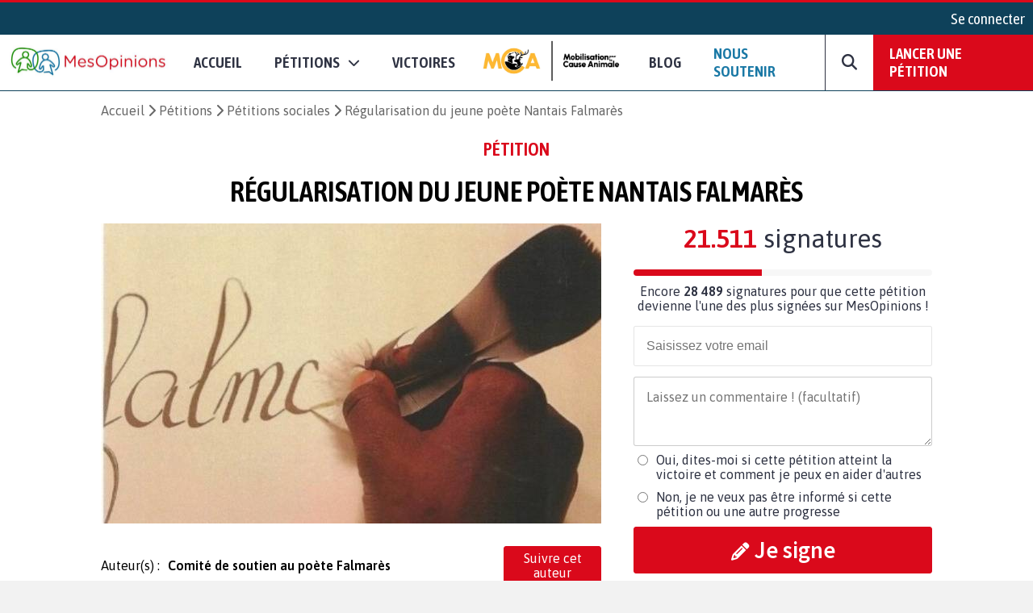

--- FILE ---
content_type: text/html; charset=UTF-8
request_url: https://www.mesopinions.com/petition/social/regularisation-jeune-poete-nantais-falmares/135916
body_size: 29534
content:
<!DOCTYPE html>
<html lang="fr">
    <head>

        <script type="text/javascript" src="https://cache.consentframework.com/js/pa/31260/c/WFFHp/stub" referrerpolicy="origin" charset="utf-8"></script>
        <script type="text/javascript" src="https://cdn.sirdata.eu/insights.js" async></script>
        <script type="text/javascript" src="https://tag.analytics-helper.com/ans/ga?pa=31260&c=242&tid=UA-1781857-1"></script>
                <script type="text/javascript" src="https://choices.consentframework.com/js/pa/31260/c/WFFHp/cmp" referrerpolicy="origin" charset="utf-8" async></script>
    
        <!-- GTM -->
        <script>(function(w,d,s,l,i){w[l]=w[l]||[];w[l].push({'gtm.start':
        new Date().getTime(),event:'gtm.js'});var f=d.getElementsByTagName(s)[0],
        j=d.createElement(s),dl=l!='dataLayer'?'&l='+l:'';j.async=true;j.src=
        'https://www.googletagmanager.com/gtm.js?id='+i+dl;f.parentNode.insertBefore(j,f);
        })(window,document,'script','dataLayer','GTM-NGSWKSK');</script>
        <!-- End GTM -->

        <meta charset="UTF-8">
        <meta name="viewport" content="width=device-width, initial-scale=1.0">
        <meta http-equiv="X-UA-Compatible" content="ie=edge">
        <meta name="format-detection" content="telephone=no">
        <title>Pétition : Régularisation du jeune poète Nantais Falmarès</title>
        <meta name="description" lang="fr" content="Social - Signez la pétition : Régularisation du jeune poète Nantais Falmarès" />
        <meta name="language" content="fr" />
        <meta itemprop="name" name="author" content="MesOpinions.com" />
        <link rel="apple-touch-icon" href="https://www.mesopinions.com/public/img/thematique/mesopinions-logo-socials-networks.png">

                        <link rel="canonical" href="https://www.mesopinions.com/petition/social/regularisation-jeune-poete-nantais-falmares/135916" />
                            <link rel="alternate" hreflang="fr" href="https://www.mesopinions.com/petition/social/regularisation-jeune-poete-nantais-falmares/135916" />
                            <link rel="alternate" hreflang="x-default" href="https://www.mesopinions.com/petition/social/regularisation-jeune-poete-nantais-falmares/135916" />
            
                        <meta name="robots" content="index, follow" />
            
        
        <meta name="syndication-source" content="https://www.mesopinions.com/petition/social/regularisation-jeune-poete-nantais-falmares/135916" />
        <meta name="original-source" content="https://www.mesopinions.com/petition/social/regularisation-jeune-poete-nantais-falmares/135916" />

        <meta property="og:site_name" content="https://www.mesopinions.com/" />
        <meta property="fb:admins" content="100000468289564" />
        <meta property="fb:app_id" content="1737315313006946" />
        <meta property="fb:pages" content="362787738480" />
        <meta property="og:title" content="Aidez-moi à faire avancer ce combat : Régularisation du jeune poète Nantais Falmarès" />
        <meta property="og:description" content="Social - Signez la pétition : Régularisation du jeune poète Nantais Falmarès" />
        <meta property="og:image" content="https://www.mesopinions.com/public/img/petition/petition-img-135916-fr.jpeg" />
        <meta property="og:image:width" content="620" />
        <meta property="og:image:height" content="372" />
        <meta property="og:url" content="https://www.mesopinions.com/petition/social/regularisation-jeune-poete-nantais-falmares/135916" />
        <meta property="og:type" content="website" />
        <meta property="og:locale" content="fr" />

        <meta name="google-site-verification" content="lqRipVGM6cJvPqqE-KHUtMMBlxEK-Ns6SFhb43GoxgI" />
        <meta name="google-site-verification" content="uuK9rIu_-wNiSyiUOnMRzvudHNIV3E-4wIDnW-dZC58" />

        <meta name="twitter:card" content="summary_large_image" />
        <meta name="twitter:site" content="@mesopinions_com" />
        <meta name="twitter:creator" content="@mesopinions_com" />
        <meta name="twitter:title" content="Pétition : Régularisation du jeune poète Nantais Falmarès" />
        <meta name="twitter:description" content="Social - Signez la pétition : Régularisation du jeune poète Nantais Falmarès" />
                <meta name="twitter:image" content="https://www.mesopinions.com/public/img/petition/petition-img-135916-fr.jpeg" />
                

        <link rel="preconnect" href="https://connect.facebook.net" crossorigin>
        <link rel="preconnect" href="https://www.facebook.com" crossorigin>
        <link rel="preconnect" href="https://www.google.com" crossorigin>
        <link rel="preconnect" href="https://www.google.fr" crossorigin>
        <link rel="preconnect" href="https://stats.g.doubleclick.net" crossorigin>
        <link rel="preconnect" href="https://fonts.googleapis.com" crossorigin>

        <link rel="stylesheet" type="text/css"href="https://www.mesopinions.com/public/css/style.min.css?v=2.93">

        <script type="text/javascript" src="https://www.mesopinions.com/public/js/jquery-3.4.1.min.js"></script>

        
        <link rel="stylesheet" href="https://www.mesopinions.com/public/css/notifications.css" media="none" onload="if(media!='all')media='all'">
        <noscript><link rel="stylesheet" href="https://www.mesopinions.com/public/css/notifications.css"></noscript>

        <link rel="stylesheet" href="https://www.mesopinions.com/public/css/fontawesome-5.2.0/css/all.min.css" media="none" onload="if(media!='all')media='all'">        
        <noscript><link rel="stylesheet" href="https://www.mesopinions.com/public/css/fontawesome-5.2.0/css/all.min.css"></noscript>

        <link href="https://cdnjs.cloudflare.com/ajax/libs/font-awesome/6.7.2/css/all.min.css" rel="stylesheet" media="none" onload="if(media!='all')media='all'">
        <noscript><link href="https://cdnjs.cloudflare.com/ajax/libs/font-awesome/6.7.2/css/all.min.css" rel="stylesheet"></noscript>
        
        <link rel="icon" type="image/png" href="https://www.mesopinions.com/public/assets/favicon.png"/>

        <script type="text/javascript" src="//cdnjs.cloudflare.com/ajax/libs/clipboard.js/1.4.0/clipboard.min.js" async></script>

        <script type="text/javascript" src="https://www.mesopinions.com/public/js/common.js?v=2.5"></script>

        <script defer>(function(w,d,t,r,u){var f,n,i;w[u]=w[u]||[],f=function(){var o={ti:"17448704"};o.q=w[u],w[u]=new UET(o),w[u].push("pageLoad")},n=d.createElement(t),n.src=r,n.async=1,n.onload=n.onreadystatechange=function(){var s=this.readyState;s&&s!=="loaded"&&s!=="complete"||(f(),n.onload=n.onreadystatechange=null)},i=d.getElementsByTagName(t)[0],i.parentNode.insertBefore(n,i)})(window,document,"script","//bat.bing.com/bat.js","uetq");</script>
        

        <meta name="facebook-domain-verification" content="e1g7w8o0vyzc2s6qmbcjho11n7jb87" />
        <!-- <meta name="referrer" content="no-referrer-when-downgrade" /> -->
    </head>
<body>

<!-- GTM (noscript) -->
<noscript><iframe src="https://www.googletagmanager.com/ns.html?id=GTM-NGSWKSK"
height="0" width="0" style="display:none;visibility:hidden"></iframe></noscript>
<!-- End GTM (noscript) -->

    <div class="mo-userbar">
            <a href="https://www.mesopinions.com/communaute/connexion" class="mo-login-btn">
            Se connecter        </a>
    
</div>
    <style type="text/css">
    body .mo-navbar .mo-navbar-sub-container .mo-navbar-sub-menu .sub-item.sub-item-special:hover {
        border-color: #DA091B;
    }
</style>

<div class="mo-navbar">
    <a aria-label="Accueil de MesOpinions.com" class="brand-a" href="https://www.mesopinions.com/fr">
        <picture>
            <!--[if IE 9]><video style="display: none;><![endif]-->
                <source type="image/webp" srcset="https://www.mesopinions.com/public/assets/logo.webp">
                <source type="image/jpeg" srcset="https://www.mesopinions.com/public/assets/logo.jpg">
            <!--[if IE 9]></video><![endif]-->
            <img class="mo-image-main lazyload loading" src="https://www.mesopinions.com/public/assets/logo.jpg" alt="Logo MesOpinions.com">
        </picture>
    </a>

    <div class="mo-navbar-sub-container">
        <div class="mo-navbar-sub-menu sub-menu-petitions">
            <div class="common sub-col hide-bg">
                <div class="menu-header">
                    <a href="https://www.mesopinions.com/soutenir?source=header-menu-mobile" class="no-underline c-quaternary">Nous soutenir</a>
                </div>
                <div class="menu-header pt-3">
                    <a href="https://www.mesopinions.com/petition/creer-petition?source=header-menu-mobile" class="no-underline c-primary">Lancer une pétition</a>
                </div>
            </div>

            <div class="common sub-col">
                <div class="menu-header">Pétitions</div>
                <a href="https://www.mesopinions.com/petition/a-la-une" class="sub-item">Les pétitions à la une</a>
                <a href="https://www.mesopinions.com/petition/top-petition" class="sub-item">Les tops pétitions</a>
                <a href="https://www.mesopinions.com/petition/" class="sub-item">Les pétitions récentes</a>
                <a href="https://www.mesopinions.com/mobilisation-cause-animale" class="sub-item">
                    <picture>
                        <!--[if IE 9]><video style="display: none;><![endif]-->
                            <source type="image/webp" srcset="https://www.mesopinions.com/public/assets/mca/LOGO_MCA.webp">
                            <source type="image/jpeg" srcset="https://www.mesopinions.com/public/assets/mca/LOGO_MCA.png">
                        <!--[if IE 9]></video><![endif]-->
                        <img class="mo-image-main lazyload loading mca-image" src="https://www.mesopinions.com/public/assets/mca/LOGO_MCA.png" alt="Logo Mobilisation pour la Cause Animale">
                    </picture>
                </a>
            </div>

            <style>
                
            </style>

            <div class="categories">
                <div class="menu-header">Catégories pétitions</div>
                <div class="categories-items">
                    
                                                                                                    <div class="categories-col">
                                                            <div class="categorie-item">
                                                                            <a href="https://www.mesopinions.com/petition/politique/" class="sub-item">Politique</a>
                                                                    </div>
                                                                                                                                                <div class="categorie-item">
                                                                            <div class="menu-header-cat-mca">
                                            <a href="https://www.mesopinions.com/petition/animaux/" class="sub-item">Animaux</a>
                                            <img src="/public/assets/mca/LOGO_MCA_JAUNEMARRONSANSFOND_min.png" alt="Logo MCA">
                                        </div>
                                                                    </div>
                                                                                                                                                <div class="categorie-item">
                                                                            <a href="https://www.mesopinions.com/petition/nature-environnement/" class="sub-item">Nature et environnement</a>
                                                                    </div>
                                                                                                                                                <div class="categorie-item">
                                                                            <a href="https://www.mesopinions.com/petition/social/" class="sub-item">Social</a>
                                                                    </div>
                                                                                                                                                <div class="categorie-item">
                                                                            <a href="https://www.mesopinions.com/petition/justice/" class="sub-item">Justice</a>
                                                                    </div>
                                                                                                </div>
                                                                                                                    <div class="categories-col">
                                                            <div class="categorie-item">
                                                                            <a href="https://www.mesopinions.com/petition/sante/" class="sub-item">Santé</a>
                                                                    </div>
                                                                                                                                                <div class="categorie-item">
                                                                            <a href="https://www.mesopinions.com/petition/droits-homme/" class="sub-item">Droits de l'Homme</a>
                                                                    </div>
                                                                                                                                                <div class="categorie-item">
                                                                            <a href="https://www.mesopinions.com/petition/espace-europeen/" class="sub-item">Espace européen</a>
                                                                    </div>
                                                                                                                                                <div class="categorie-item">
                                                                            <a href="https://www.mesopinions.com/petition/enfants/" class="sub-item">Enfants</a>
                                                                    </div>
                                                                                                                                                <div class="categorie-item">
                                                                            <a href="https://www.mesopinions.com/petition/art-culture/" class="sub-item">Arts et culture</a>
                                                                    </div>
                                                                                                </div>
                                                                                                                    <div class="categories-col">
                                                            <div class="categorie-item">
                                                                            <a href="https://www.mesopinions.com/petition/medias/" class="sub-item">Médias</a>
                                                                    </div>
                                                                                                                                                <div class="categorie-item">
                                                                            <a href="https://www.mesopinions.com/petition/sports/" class="sub-item">Sports</a>
                                                                    </div>
                                                                                                                                                <div class="categorie-item">
                                                                            <a href="https://www.mesopinions.com/petition/autres/" class="sub-item">Autres</a>
                                                                    </div>
                                                                                                        </div>
                </div>
            </div>
            <div class="common sub-col hide-bg">
                <div class="menu-header">
                    <a href="https://www.mesopinions.com/petition/victoire/" class="no-underline c-black">Victoires</a>
                </div>
            </div>
            <a href="https://www.mesopinions.com/petition/creer-petition?source=header-img" class="cta hide-sm">
                <div class="menu-image" style="background-image:url(https://www.mesopinions.com/public/assets/menu-start-petition.jpg)">
                    <div class="menu-image-overlay">
                        <p class="menu-image-txt f-quote">"Nous permettons au plus grand nombre de citoyens d'être entendus dans leur combat, jusqu'à la <span class="highlight-primary">victoire</span>, pour plus de démocratie et de solidarité."</p>
                        <div class="menu-image-btn f-title">Lancer votre pétition</div>
                    </div>
                </div>
            </a>
        </div>

        <div class="mo-navbar-sub-menu sub-menu-sondages">
            <div class="common sub-col">
                <div class="menu-header">Sondages</div>
                <a href="https://www.mesopinions.com/sondage/a-la-une" class="sub-item">Les sondages à la une</a>
                <a href="https://www.mesopinions.com/sondage/top-sondage" class="sub-item">Les tops sondages</a>
                <a href="https://www.mesopinions.com/sondage/" class="sub-item">Les sondages récents</a>
                <a href="https://www.mesopinions.com/sondage/creer-sondage" class="sub-item">Lancer un sondage</a>
            </div>
            <div class="categories">
                <div class="menu-header">Catégories sondages</div>
                <div class="categories-items">
                    
                                                                                                    <div class="categories-col">
                                                            <div class="categorie-item">
                                    <a href="https://www.mesopinions.com/sondage/politique/" class="sub-item">Politique</a>
                                </div>
                                                                                                                                                <div class="categorie-item">
                                    <a href="https://www.mesopinions.com/sondage/animaux/" class="sub-item">Animaux</a>
                                </div>
                                                                                                                                                <div class="categorie-item">
                                    <a href="https://www.mesopinions.com/sondage/nature-environnement/" class="sub-item">Nature et environnement</a>
                                </div>
                                                                                                                                                <div class="categorie-item">
                                    <a href="https://www.mesopinions.com/sondage/social/" class="sub-item">Social</a>
                                </div>
                                                                                                                                                <div class="categorie-item">
                                    <a href="https://www.mesopinions.com/sondage/justice/" class="sub-item">Justice</a>
                                </div>
                                                                                                </div>
                                                                                                                    <div class="categories-col">
                                                            <div class="categorie-item">
                                    <a href="https://www.mesopinions.com/sondage/sante/" class="sub-item">Santé</a>
                                </div>
                                                                                                                                                <div class="categorie-item">
                                    <a href="https://www.mesopinions.com/sondage/droits-homme/" class="sub-item">Droits de l'Homme</a>
                                </div>
                                                                                                                                                <div class="categorie-item">
                                    <a href="https://www.mesopinions.com/sondage/espace-europeen/" class="sub-item">Espace européen</a>
                                </div>
                                                                                                                                                <div class="categorie-item">
                                    <a href="https://www.mesopinions.com/sondage/enfants/" class="sub-item">Enfants</a>
                                </div>
                                                                                                                                                <div class="categorie-item">
                                    <a href="https://www.mesopinions.com/sondage/art-culture/" class="sub-item">Arts et culture</a>
                                </div>
                                                                                                </div>
                                                                                                                    <div class="categories-col">
                                                            <div class="categorie-item">
                                    <a href="https://www.mesopinions.com/sondage/medias/" class="sub-item">Médias</a>
                                </div>
                                                                                                                                                <div class="categorie-item">
                                    <a href="https://www.mesopinions.com/sondage/sports/" class="sub-item">Sports</a>
                                </div>
                                                                                                                                                <div class="categorie-item">
                                    <a href="https://www.mesopinions.com/sondage/autres/" class="sub-item">Autres</a>
                                </div>
                                                                                                        </div>
                </div>
            </div>
            <a href="https://www.mesopinions.com/sondage/creer-sondage" class="cta hide-sm">
                <div class="menu-image" style="background-image:url(https://www.mesopinions.com/public/assets/menu-start-survey.jpg)">
                    <div class="menu-image-overlay">
                        <p class="menu-image-txt f-quote">"Participez à la démocratie numérique en interrogeant d’autres citoyens."</p>
                        <div class="menu-image-btn f-title">Lancer votre sondage</div>
                    </div>
                </div>
            </a>
        </div>

        <div class="mo-navbar-sub-menu sub-menu-sondages">
            <div class="common sub-col hide-bg">
                <a href="https://www.mesopinions.com/blog/?source=nav-mobile" class="sub-item">Blog - Parlons Mobilisation</a>
            </div>
        </div>

        <div class="mo-navbar-sub-menu sub-menu-search">
        <form class="mo-search-grp" action="https://www.mesopinions.com/recherche" method="GET">
            <input name="search-url" type="hidden" value="recherche">
            <input name="search-txt" type="text" placeholder="Rechercher des pétitions" value="">
            <div id="nav-search-btn" class="mo-button-primary">
                <i class="fas fa-search"></i>
            </div>
        </form>
        </div>
    </div>

    <div class="mo-controls">
        <a class="mo-navbar-btn menu-btn-no-dropdown" href="https://www.mesopinions.com/fr">Accueil</a>
        <a href="https://www.mesopinions.com/petition/a-la-une" class="mo-navbar-btn menu-petition">
            <span>Pétitions</span>
            <i class="fas fa-chevron-down"></i>
        </a>

        <a class="mo-navbar-btn menu-btn-no-dropdown" href="https://www.mesopinions.com/petition/victoire/">Victoires</a>
        
        <a id="menu-support-item" class="mo-navbar-btn mca menu-btn-no-dropdown" href="https://www.mesopinions.com/mobilisation-cause-animale">
            <picture>
                <!--[if IE 9]><video style="display: none;><![endif]-->
                    <source type="image/webp" srcset="https://www.mesopinions.com/public/assets/mca/LOGO_MCA.webp">
                    <source type="image/jpeg" srcset="https://www.mesopinions.com/public/assets/mca/LOGO_MCA.png">
                <!--[if IE 9]></video><![endif]-->
                <img class="mo-image-main lazyload loading mca-image" src="https://www.mesopinions.com/public/assets/mca/LOGO_MCA.png" alt="Logo Mobilisation pour la Cause Animale">
            </picture>
        </a>

        <a id="menu-support-item" class="mo-navbar-btn menu-btn-no-dropdown" href="https://www.mesopinions.com/blog/">Blog</a>

        <a id="menu-support-item" class="mo-navbar-btn menu-btn-no-dropdown c-quaternary" href="https://www.mesopinions.com/soutenir?source=header-menu">Nous soutenir</a>

        <div class="mo-navbar-btn mo-navbar-btn-search">
            <i class="fas fa-search"></i>
        </div>

        <a class="mo-navbar-btn-red" href="https://www.mesopinions.com/petition/creer-petition?source=header-btn">Lancer une pétition</a>
    </div>

    <div class="mo-controls-sm">

    <div class="mo-navbar-btn mo-navbar-btn-search-sm">
        <i class="fas fa-search"></i>
    </div>

     
        <div class="mo-navbar-btn mo-login-btn">
            <a href="https://www.mesopinions.com/communaute/mon-compte" class="c-black"><i class="fas fa-user"></i></a>
        </div>
    
    <div class="mo-navbar-btn mo-navbar-btn-menu">
        <i class="fas fa-bars"></i>
    </div>
</div></div>

<script src="https://www.mesopinions.com/public/js/views/navbar.js?v=2.0"></script>
 


<div class="alerts-container"></div>

<div class="alert-error-prototype">
    <div class="c-error bg-error f-text d-flex p-3 mb-3 align-center">
        <div class="d-flex mr-3">
            <i class="far fa-times-circle fa-2x"></i>
        </div>
        <div class="d-flex">
            <span class="d-block c-error error-text"></span>
        </div>
    </div>
</div>

<div class="alert-success-prototype">
    <div class="c-success bg-success f-text d-flex p-3 mb-3 align-center">
        <div class="d-flex mr-3">
            <i class="far fa-check-circle fa-2x"></i>
        </div>
        <div class="d-flex">
            <span class="d-block c-success success-text"></span>
        </div>
    </div>
</div>

<!-- Rich Snippets -->
<script type="application/ld+json">
    {
        "@context": "https://schema.org",
        "@type"   : "Organization",
        "name"    : "MesOpinions",
        "url"     : "https://www.mesopinions.com",
        "logo"    : "https://www.mesopinions.com/public/assets/logo.jpg",
        "sameAs"  : [
            "https://www.facebook.com/mesopinions",
            "https://twitter.com/mesopinions_com",
            "https://www.instagram.com/mesopinions/",
            "https://www.youtube.com/c/MesOpinionsMobilisation"
        ]
    }
</script>


<style>
.mo-break-words{word-break: break-word;}
.mo-from-block{align-items: center}
.mo-from-block img{width: 50px;border-radius: 50%;margin-right: 10px;}
.mo-state-block{background:rgba(0,0,0,0.03);-webkit-box-sizing:border-box;-moz-box-sizing:border-box;box-sizing:border-box;display:-webkit-box;display:-webkit-flex;display:-moz-box;display:-ms-flexbox;display:flex;-webkit-box-orient:vertical;-webkit-box-direction:normal;-webkit-flex-direction:column;-moz-box-orient:vertical;-moz-box-direction:normal;-ms-flex-direction:column;flex-direction:column;-webkit-box-pack:center;-webkit-justify-content:center;-moz-box-pack:center;-ms-flex-pack:center;justify-content:center;-webkit-box-align:center;-webkit-align-items:center;-moz-box-align:center;-ms-flex-align:center;align-items:center}
.mo-state-header{display:-webkit-box;display:-webkit-flex;display:-moz-box;display:-ms-flexbox;display:flex;-webkit-box-align:center;-webkit-align-items:center;-moz-box-align:center;-ms-flex-align:center;align-items:center;-webkit-box-pack:center;-webkit-justify-content:center;-moz-box-pack:center;-ms-flex-pack:center;justify-content:center;font-size:1.8em}
.mo-state-header div{margin-left:10px}
.mo-state-counter{font-size:1.6em}
.mo-sharing-block-bis{display:-webkit-box;display:-webkit-flex;display:-moz-box;display:-ms-flexbox;display:flex;-webkit-box-orient:vertical;-webkit-box-direction:normal;-webkit-flex-direction:column;-moz-box-orient:vertical;-moz-box-direction:normal;-ms-flex-direction:column;flex-direction:column;padding:20px 0 0}
.mo-sharing-block-title{text-transform:uppercase;font-size:1.4em}
.mo-sharing-block-bis .mo-sharing-icons{display:-webkit-box;display:-webkit-flex;display:-moz-box;display:-ms-flexbox;display:flex;-webkit-box-orient:vertical;-webkit-box-direction:normal;-webkit-flex-direction:column;-moz-box-orient:vertical;-moz-box-direction:normal;-ms-flex-direction:column;flex-direction:column}
.mo-sharing-btn{border: none;}
.mo-sharing-btn-large-fb{font-size:1.2rem;display:-webkit-box;display:-webkit-flex;display:-moz-box;display:-ms-flexbox;display:flex;-webkit-box-pack:center;-webkit-justify-content:center;-moz-box-pack:center;-ms-flex-pack:center;justify-content:center;-webkit-box-align:center;-webkit-align-items:center;-moz-box-align:center;-ms-flex-align:center;align-items:center;color:#fff;padding:10px;text-decoration:none;-webkit-border-radius:3px;border-radius:3px;background-color:#3b5998;margin-top:10px;border: none;cursor: pointer;}
.mo-sharing-btn-large-fb i{padding-right:10px}
.mo-sharing-btn-large-fb:hover{-webkit-box-shadow:0 1px 1px 0 rgba(0,0,0,0.14),0 0 0 0 rgba(0,0,0,0.12),0 1px 4px -1px rgba(0,0,0,0.3);box-shadow:0 1px 1px 0 rgba(0,0,0,0.14),0 0 0 0 rgba(0,0,0,0.12),0 1px 4px -1px rgba(0,0,0,0.3)}
.mo-sharing-btn-large-tw{font-size:1.2rem;display:-webkit-box;display:-webkit-flex;display:-moz-box;display:-ms-flexbox;display:flex;-webkit-box-pack:center;-webkit-justify-content:center;-moz-box-pack:center;-ms-flex-pack:center;justify-content:center;-webkit-box-align:center;-webkit-align-items:center;-moz-box-align:center;-ms-flex-align:center;align-items:center;color:#fff;padding:10px;text-decoration:none;-webkit-border-radius:3px;border-radius:3px;background-color:#00acee;margin-top:10px;border: none;cursor: pointer;}
.mo-sharing-btn-large-tw i{padding-right:10px}
.mo-sharing-btn-large-tw:hover{-webkit-box-shadow:0 1px 1px 0 rgba(0,0,0,0.14),0 0 0 0 rgba(0,0,0,0.12),0 1px 4px -1px rgba(0,0,0,0.3);box-shadow:0 1px 1px 0 rgba(0,0,0,0.14),0 0 0 0 rgba(0,0,0,0.12),0 1px 4px -1px rgba(0,0,0,0.3)}
.pad-10{padding:10px;-webkit-box-sizing:border-box;-moz-box-sizing:border-box;box-sizing:border-box}
.mo-action-block-text{font-size:1.4rem;text-align:center;line-height:2rem}
.mo-action-block .soutien-btn{display:block;text-align:center;font-size:1.2rem}
.mo-soutien-block{padding-top:15px}
.mo-button-share-already{padding:10px;-webkit-box-sizing:border-box;-moz-box-sizing:border-box;box-sizing:border-box;font-size:1.2rem;text-align:center;color:#2E3242;border:1px solid #666;-webkit-border-radius:3px;border-radius:3px;cursor:pointer;margin-top:10px;text-decoration:none;-webkit-transition:all .2s;-o-transition:all .2s;transition:all .2s;display:block}
.mo-button-share-already:hover{-webkit-box-shadow:0 1px 1px 0 rgba(0,0,0,0.14),0 0 0 0 rgba(0,0,0,0.12),0 1px 4px -1px rgba(0,0,0,0.3);box-shadow:0 1px 1px 0 rgba(0,0,0,0.14),0 0 0 0 rgba(0,0,0,0.12),0 1px 4px -1px rgba(0,0,0,0.3)}
.mo-button-sign-another{padding:10px;text-align:center;margin-top:10px;color:#DA091B;cursor:pointer;text-decoration:underline}
.mo-check-optin-block{display:-webkit-box;display:-webkit-flex;display:-moz-box;display:-ms-flexbox;display:flex;padding:10px 0;-webkit-box-sizing:border-box;-moz-box-sizing:border-box;box-sizing:border-box}
.mo-check-optin-block label{flex:1}
.mo-check-optin-block label a {color: #DA091B;}
.mo-hide-element{display:none}
.mo-sign-btn{width:100%;margin: 5px 0}
.disable-sign-btn{cursor:default!important;background:#dcdcdc!important;border-color:#dcdcdc!important;}
.disable-sign-btn:hover{color:white!important}
#optin-error, #registration-error{display:none;padding:5px 0;color:#DA091B}
.mo-new-optin-text {margin-top: 5px}
.mo-optin-choices-block{display:-webkit-box;display:-webkit-flex;display:-moz-box;display:-ms-flexbox;display:flex;margin:10px 0}
.mo-optin-choice{border:1px solid #d2d2d2;font-size:14px;-webkit-border-radius:3px;border-radius:3px;-webkit-box-sizing:border-box;-moz-box-sizing:border-box;box-sizing:border-box;cursor:pointer;font-size:1rem}
.mo-optin-choice:last-of-type{margin-left:10px}
.mo-optin-choice input{opacity:0;position:absolute}
.mo-optin-choice label{padding:10px;position:relative;display:block;cursor:pointer}
.is_check{border:1px solid #da091b;background-color:#da091b;color:#fff}
.is_uncheck{border:1px solid #d2d2d2;background-color:#fff;color:#000}
.erreur{border:1px solid #da091b}
.iti__flag{background-image:url("https://www.mesopinions.com/public/css/tel/flags.png")!important}
.hide-error-tel{display:none!important}
.tel-validation-block {margin: 5px 0}
.tel-validation-block #error-msg{color:#DA091B;margin-top:10px;display:block}
.valid-tel{border-color:green!important}
.wrong-tel{border-color:#FCC!important}
.c-success a{color:#497143;font-weight: bold}
.iti{width:100%}
.iti input{border:1px solid rgba(0,0,0,0.2);padding:15px 15px 15px 52px;font-size:1rem;margin:10px 0;-webkit-box-sizing:border-box;-moz-box-sizing:border-box;box-sizing:border-box;width:100%;-webkit-border-radius:3px;border-radius:3px;outline:none}
.mo-optin-choices-block-r{flex-direction:column;margin-bottom: 5px}
.mo-optin-choices-block-r [type="radio"]{margin-right:10px}
.mo-registration-choice{display:flex}
.mo-optin-choices-block-r .margin-b{margin-bottom:10px}
.petmob-signblock-scroll {width: 100%;height: auto;background: #fff;}
.petmob-signblock {position: fixed;z-index: 5000;width: 100%;height: auto;bottom: 0;left: 0;background: #fff;display: -webkit-box;display: -webkit-flex;display: -moz-box;display: -ms-flexbox;display: flex;-webkit-box-orient: vertical;-webkit-box-direction: normal;-webkit-flex-direction: column;-moz-box-orient: vertical;-moz-box-direction: normal;-ms-flex-direction: column;flex-direction: column;-webkit-box-pack: justify;-webkit-justify-content: space-between;-moz-box-pack: justify;-ms-flex-pack: justify;justify-content: space-between;z-index: 99999999;}
.btn-no-hover:hover {background-color: #DA091B!important;color: white!important;}
.btn-share-mob { font-size: 1.1rem!important; }
.mo-content img, .mo-victory img, .mo-updates img{max-width: 100%!important;margin: auto;display: block;}
body .mo-body-classic .mo-body-left .mo-victory a, body .mo-body-classic .mo-body-left .mo-updates a { overflow-wrap: break-word;word-wrap: break-word;word-break: break-word;-ms-hyphens: auto;-webkit-hyphens: auto;hyphens: auto; }
#mo-sign-block .block-input { border-radius: 3px; }
#mo-sign-block .sign-with-email-mob{font-size: 1.5em;margin-bottom: 0.5em}
body .mo-body-classic .mo-body-right .mo-action-block .email-input { border: none!important;margin: 0!important; }
body .mo-body-classic .mo-body-right .mo-action-block .email-input:focus {outline-width: 0;}
.mo-block-sp-c{font-size: 1rem;margin-top:20px}
.mo-block-sp-c img{width:100%;margin-top:10px}
.mo-block-opt{font-size: 0.9rem;margin-top:10px;color:#2e3242}
.mo-block-opt a{color:#2e3242}
@media (-webkit-min-device-pixel-ratio: 2),(min-resolution: 192dpi) {
.iti__flag{background-image:url("https://www.mesopinions.com/public/css/tel/flags@2x.png")!important}
}
@media only screen and (-webkit-min-device-pixel-ratio: 2) and (max-device-width: 667px) {
	body .mo-body-classic .mo-contributor-level-sm {
		display: -webkit-box!important;display: -webkit-flex!important;display: -moz-box!important;display: -ms-flexbox!important;display: flex!important;
	}
}
.mo-container-like{margin-top: 10px;font-size: 15px;}
.mo-container-like .mo-comment-nblike{margin-left: 5px;}
.mo-comment-like:hover{color:#1978A5;cursor: pointer;}
.mo-comment-dislike:hover{color:#DA091B;cursor: pointer;}
/*.mo-comment-card .container-profil{display: flex;align-items: center;}*/
.mo-comment-card .container-profil a{overflow-wrap: break-word;word-wrap: break-word;word-break: break-word;-ms-hyphens: auto;-moz-hyphens: auto;-webkit-hyphens: auto;hyphens: auto;}
.mo-comment-card .container-profil img{width: 50px;margin-right: 10px;}
.banner-cta{display:none;justify-content:space-around;position:fixed;top:0;left:0;background:#fff;width:100%;padding:10px 0;margin-bottom:0!important;border-bottom:1px solid #dcdcdc;z-index:100}
.banner-cta .banner-cta-content{max-width:1050px;width:100%;display:flex;align-items:center;margin:auto;justify-content:space-between}
.banner-cta .banner-cta-content img{width:90px}
.banner-cta .banner-cta-content button{background:#DA091B;color:#fff;padding:10px 25px;border:none;-webkit-border-radius:3px;border-radius:3px;cursor:pointer;font-weight:700;font-size:16px;min-width:140px}
.banner-cta .banner-cta-content .title-banner-cta{padding:0 10px;text-align:center}
.logo-tel-asso {max-width: 100%;width: 300px;padding-top: 20px;}
@media only screen and (-webkit-min-device-pixel-ratio: 2) and (max-device-width: 667px) {
	.logo-tel-asso {max-width: 100%;width: 200px;padding-top: 10px;}
}
#btn-follow .btn-follow-wording-right, #btn-unfollow .btn-follow-wording-right{width:280px;top:50%;left:100%;margin-left:20px;transform:translate(0,-50%);padding:5px 10px;color:#FFF;background-color:#1978A5;border-radius:3px;position:absolute;z-index:99999999;box-sizing:border-box;display:none;font-family: "Asap",sans-serif;font-size: 1em;text-align: center}
#btn-follow:hover .btn-follow-wording-right, #btn-unfollow:hover .btn-follow-wording-right{display:block}
#btn-follow .btn-follow-wording-right i, #btn-unfollow .btn-follow-wording-right i{position:absolute;top:50%;right:100%;margin-top:-12px;width:12px;height:24px;overflow:hidden}
#btn-follow .btn-follow-wording-right i::after, #btn-unfollow .btn-follow-wording-right i::after{content:'';position:absolute;width:12px;height:12px;left:0;top:50%;transform:translate(50%,-50%) rotate(-45deg);background-color:#1978A5;}
body .follow-pri{background-color: #DA091B;color:#fff;}
body .follow-pri:hover{background-color: #FFF;color:#DA091B;}
body .follow-sec{background-color: #FFF;color:#DA091B;}
body .follow-sec:hover{background-color: #DA091B;color:#fff;}
#btn-follow, #btn-unfollow{padding:5px 10px;font-weight:normal;display: inline-block;position: relative;text-align:center}
#block-author{display: flex;align-items: center;width:100%}
#block-author .mo-author{width:70%}
.mo-from-block{justify-content:space-between;}
body #msg_alerte_nonoptin { display: none; border-radius: 4px; border: solid 1px rgb(219, 217, 219); padding: 0px 10px; font-size: .9em; margin-top: 10px;}
body #msg_alerte_nonoptin.show { display: block!important; animation: fadeInUp 0.4s ease-in-out 0s forwards; }
body #msg_alerte_nonoptin.testb { line-height: 1.4; background-color: #F5F9FE; color: #3B8092; }
@keyframes fadeInUp { from { opacity: 0; -webkit-transform: translate3d(100%, 0, 0); transform: translate3d(100%, 0, 0); } to { opacity: 1; -webkit-transform: none; transform: none;}}

.progress-signature .meter{height:0.5em;position:relative;background:#00000008;overflow:hidden;margin-bottom:10px;border-radius:5px}
.progress-signature .meter span{display:block;height:100%}
.progress-signature .progress{background-color:#DA091B;animation:progressBar 3s ease-in-out;animation-fill-mode:both}
@keyframes progressBar{0%{width:0}100%{width:100%}}
@media only screen and (-webkit-min-device-pixel-ratio: 2) and (max-device-width: 667px) {
	.progress-signature{margin: 5px auto; width: 95%}
}
.banner--welcome {
			background: #e7edef;
	    padding: 20px;
	font-size: 1.2rem;
}
.banner--welcome--content {
    display: flex;
    align-items: center;
    margin: auto;
    max-width: 1050px;
    padding: 10px;
    box-sizing: border-box;
}
.banner--welcome--content i {
	margin-right: 20px;
}
@media only screen and (-webkit-min-device-pixel-ratio: 2) and (max-device-width: 667px) {
	.banner--welcome {
		font-size: 1rem;
	}
}
body .mo-sharing-icons-bandeau .mo-sharing-btn {
	color: #fff;
	text-decoration: none;
	background-color: rgba(0,0,0,.3);
	border: none;
	width: 40px;
	height: 40px;
	display: -webkit-box;
	display: -ms-flexbox;
	display: flex;
	-webkit-box-align: center;
	-ms-flex-align: center;
	align-items: center;
	-webkit-box-pack: center;
	-ms-flex-pack: center;
	justify-content: center;
	cursor: pointer;
	-webkit-transition: all .1s;
	transition: all .1s
}

body .mo-sharing-icons-bandeau .mo-sharing-btn:hover {
	background-color: rgba(0,0,0,.2)
}

body .mo-sharing-icons-bandeau .mo-sharing-btn-fb {
	background-color: #3b5998;
	-webkit-transition: all .1s;
	transition: all .1s
}

body .mo-sharing-icons-bandeau .mo-sharing-btn-fb:hover {
	background-color: rgba(59,89,152,.7)
}

body .mo-sharing-icons-bandeau .mo-sharing-btn-whatsapp {
	background-color: #25d366;
	-webkit-transition: all .1s;
	transition: all .1s
}

body .mo-sharing-icons-bandeau .mo-sharing-btn-whatsapp:hover {
	background-color: rgba(37,211,102,.7)
}

body .mo-sharing-icons-bandeau .mo-sharing-btn-mail {
	background-color: #1e73be;
	-webkit-transition: all .1s;
	transition: all .1s
}

body .mo-sharing-icons-bandeau .mo-sharing-btn-mail:hover {
	background-color: rgba(30,115,190,.7)
}

body .mo-sharing-icons-bandeau .mo-sharing-btn-copy {
	background-color: #e44d4d;
	-webkit-transition: all .1s;
	transition: all .1s
}

body .mo-sharing-icons-bandeau .mo-sharing-btn-copy:hover {
	background-color: rgba(228,77,77,.7)
}

body .mo-sharing-icons-bandeau .mo-sharing-btn-messenger {
	background-color: #00b2ff;
	-webkit-transition: all .1s;
	transition: all .1s
}

body .mo-sharing-icons-bandeau .mo-sharing-btn-messenger:hover {
	background-color: rgba(0,178,255,.7)
}

body .mo-sharing-icons-bandeau .mo-sharing-btn-twitter {
	background-color: #00acee;
	-webkit-transition: all .1s;
	transition: all .1s
}

body .mo-sharing-icons-bandeau .mo-sharing-btn-twitter:hover {
	background-color: rgba(0,172,238,.7)
}

.mo-sharing-icons-bandeau .mo-sharing-btn>.fab,.mo-sharing-btn>.fas,.mo-sharing-btn>.fa-brands {
	font-size: 1.5em
}
</style>
<link rel="stylesheet" href="https://www.mesopinions.com/public/css/tel/intlTelInput.css">

<input type="hidden" name="typeId" value="135916" />
<input type="hidden" name="creator_id" value="14179089">
<input type="hidden" name="typeForm" value="petition" />
<input type="hidden" name="pagePerso" value="0" />
<input type="hidden" name="caritatif" value="0" />
<input type="hidden" name="manif" value="0" />
<div class="container bg-white">
    
    
    <div class="mo-container-classic" id="mo-petition-body">
        
            

        
                
                    
                    <div class="mo-breadcrumb hide-sm">
                                                    <a href="https://www.mesopinions.com/fr">Accueil</a>
                                                <a href="https://www.mesopinions.com/petition/">Pétitions</a>
                        <a href="https://www.mesopinions.com/petition/social/"><span>Pétitions sociales</span></a>
                        <span>Régularisation du jeune poète Nantais Falmarès</span>
                    </div>

                      <script type="application/ld+json">
    {
      "@context": "https://schema.org",
      "@type": "BreadcrumbList",
      "itemListElement": [{
        "@type": "ListItem",
        "position": 1,
        "name": "Accueil",
        "item": "https://www.mesopinions.com/fr"
      },{
        "@type": "ListItem",
        "position": 2,
        "name": "Pétitions",
        "item": "https://www.mesopinions.com/petition/"
      },{
        "@type": "ListItem",
        "position": 3,
        "name": "Pétitions sociales",
        "item": "https://www.mesopinions.com/petition/social/"
      },{
        "@type": "ListItem",
        "position": 4,
        "name": "R&eacute;gularisation du jeune po&egrave;te Nantais Falmar&egrave;s"
      }]
    }
</script>

                            
            
                                        <span class="mo-petiton-section hide-sm">
                                            Pétition                                    </span> 
            
                            <h1 class="mo-title-classic pad-v-15 hide-sm">Régularisation du jeune poète Nantais Falmarès</h1>
            
            <div class="mo-body-classic">
                <div class="mo-body-left">
                    
                                                    
                                                            <picture>
                                    <!--[if IE 9]><video style="display: none;><![endif]-->
                                        <source type="image/webp" srcset="https://www.mesopinions.com/public/img/petition/petition-img-135916-fr.webp">
                                        <source type="image/jpeg" srcset="https://www.mesopinions.com/public/img/petition/petition-img-135916-fr.jpeg">
                                    <!--[if IE 9]></video><![endif]-->
                                                                            <img class="mo-image-main lazyload loading" src="https://www.mesopinions.com/public/img/petition/petition-img-135916-fr.jpeg" alt="R&eacute;gularisation du jeune po&egrave;te Nantais Falmar&egrave;s">
                                                                    </picture>
                            
                        
                    
                    <span class="mo-petiton-section-sm hide-bg">
                                                    Pétition                                            </span>

                    
                    
                        <div class="mo-counter hide-bg">
                            <strong>
                                21.511                            </strong> 
                                                        signatures                                                    </div>

                                                    <div class="progress-signature text-left hide-bg">
                                <div class="meter">
                                    <span style="width:43%;"><span class="progress bg-primary"></span></span>
                                </div>
                                <span>Encore <b>28 489</b> signatures pour que cette pétition devienne l'une des plus signées sur MesOpinions !</span>
                            </div>
                        
                                                                                    <div class="mo-contributor-level-sm justify-center align-center hide-bg">
                                    <i class="fas fa-star"></i>
                                    <div>Pétition soutenue par un <strong>Super contributeur</strong></div>
                                </div>
                                                    
                                        <div class="mo-from-to-block mo-break-words ">
                        <div class="mo-from-block">
                            <div id="block-author">
                            
                                                                    <div class="mo-label hide-bg">Auteur :</div>
                                
                                <div class="mo-label hide-sm" >Auteur(s) :</div>
                                                                    <div class="mo-author"><strong>Comité de soutien au poète Falmarès</strong></div>
                                
                            </div>
                            
                                                                                                <div class="mo-button-primary follow-pri " id="btn-follow" >
                                        <span class="btn-follow-wording">Suivre cet auteur</span>

                                        <div class="btn-follow-wording-right">
                                            <p>Recevez l'actualité de cet auteur</p>
                                            <i></i>
                                        </div>
                                    </div>

                                    <div class="mo-button-primary follow-sec " id="btn-unfollow" style="display: none">
                                        <span class="btn-follow-wording">Auteur suivi</span>
                                        <div class="btn-follow-wording-right">
                                            <p>Ne plus recevoir l'actualité de cet auteur</p>
                                            <i></i>
                                        </div>
                                    </div>
                                                                          
                        </div>

                                                    <div class="mo-to-block">
                                <div class="mo-label">Destinataire(s) : </div>
                                
                                                                
                                                                    <div class="mo-to"><strong>Préfecture de Loire-Atlantique</strong></div>
                                                            </div>
                                            </div>

                    <div class="mo-menu-switcher ">
                                                    <div class="mo-menu-switcher-btn switcher-content mo-menu-switcher-selected">
                        
                                                            La pétition                                
                        </div>
                        
                                                                                    <div class="mo-menu-switcher-btn switcher-updates" id="goToActu">
                                                                            <div class="mo-menu-switcher-label">Mises à jour</div>
                                                                    </div>
                                                    
                        
                    </div>

                                            <div class="mo-content mo-break-words ">
                    
                        Il était une fois un petit Guinéen, né en 2001. A 14 ans et demi, à la mort de sa maman, il quitte son pays. 14 ans et demi ! Il traverse le Mali, travaille en Algérie, subit mille misères en Libye et finit par traverser la Méditerranée sur un rafiot improbable. Il arrive à Catane, est envoyé au nord de l'Italie. Comme il ne parle pas italien mais français, il arrive à Paris, puis à Nantes. Tout de suite, il se met à fréquenter les médiathèques, il lit un maximum, il se met à écrire pour se soulager, il montre à un poète reconnu ce qu'il écrit, le poète lui dit que c'est de la poésie, il découvre qu'il fait de la poésie sans le savoir. Il atterrit en Bretagne, au Bono (56). Là, il continue à écrire. Il lit ses poèmes en public. <br /><br />Un jour, il est découvert par des éditeurs qui l'éditent. C'est le succès immédiat. Lui qui est en Première Pro (logistique), il est invité dans des lycées, il rencontre des Littéraires subjugués par la langue et la force de ce jeune homme noir. Un deuxième recueil de poésie est édité. Le JDD (journal national) fait un bel article sur lui, le Canard Enchaîné aussi. Toutes les chaînes de télé téléphonent aux éditeurs. <strong>La Préfecture du Morbihan les somment de tout annuler. Le poète continue à écrire.</strong> <br /><br />On le contraint à changer de lycée, à passer le bac pro en alternance. Ce qu'il fait. En pleine préparation du bac, on lui signifie qu'il doit quitter la France dans les 30 jours, sinon la police viendra le prendre à son domicile et le renverra en Guinée (qu'il a quittée il y a 5 ans). Le poète a 19 ans. Il a une ambition : faire un BTS de Logistique et trouver vite un emploi (il est bien parti pour, puisqu'il est en alternance). Parallèlement, il veut continuer à écrire : ses mots lui ont déjà valu d'être parrainé par Joseph PONTHUS, qui hélas, vient de nous quitter... Il a été nommé "Ambassadeur de la Paix" par une association franco-suisse. Il vient d'être sélectionné pour faire partie du jury du grand Festival des "Etonnants Voyageurs" à St-Malo... Bref, cette administration inhumaine, ce recours à la police, cette politique évoquent vraiment les années sombres de la France. J'AI HONTE. <br /><br />Mon histoire ne se passe pas en Chine, en Irak, en Iran, au Brésil, en Russie ou je ne sais où : ça se passe en France, dans l'ouest, à Nantes, en 2021. <strong>D'un côté, un adolescent talentueux qui a su allier intelligence et sens pratique. De l'autre, un pouvoir irrespectueux de la condition humaine.</strong> J'ai 73 ans. J'ai rêvé d'un monde meilleur. J'ai été militant. Je crois de moins en moins à la politique. Et j'ai honte de notre pays. On aura reconnu le poète, Falmarès, Falmarès Bangs... et les éditeurs, Joëlle et moi, les Editions Les Mandarines.<br /><br /><strong>Si vous partagez notre indignation, signez cette pétition que nous porterons à la Préfecture de Loire-Atlantique ! </strong><br /><br />                    </div>

                </div>

                <div class="mo-body-right">
                    <div class="mo-sticky-box mo-sticky-scroll">

                        
                            

                            <div id="box-signature" class="box-signature">
                                <link rel="stylesheet" href="https://www.mesopinions.com/public/css/views/petition/manif-pet.css" type="text/css">

<div class="mo-action-block">
        
    <div class="mo-counter hide-sm">
        <strong>21.511</strong> 
                    signatures            </div>

    <div id="mo-sign-block" class="">
                    <b class="hide-bg sign-with-email-mob">Signez avec votre email</b>
        
                    <div class="progress-signature mb-3 text-center hide-sm">
                <div class="meter">
                    <span style="width:43%;"><span class="progress bg-primary"></span></span>
                </div>
                <span>Encore <b>28 489</b> signatures pour que cette pétition devienne l'une des plus signées sur MesOpinions !</span>
            </div>
        
        
        
        <div class="block-input mb-2">
            <input aria-label="email" class="email-input" maxlength="100" type="email" name="email" value="" placeholder="Saisissez votre email" />
            <input type="hidden" name="x-sign" id="x-sign" value="7d3cb2323987a9fe65e9bc42cde347ce779b200d">
        </div>

        
            			<textarea aria-label="Comment" name="signComments" cols="30" rows="3" placeholder="Laissez un commentaire ! (facultatif)" class="comment-input" title="Laissez un commentaire ! (facultatif)"></textarea>
	
            <div id="mo-block-registration">
	<div id="registration-error" class="hide-error-registration">Veuillez sélectionner une option</div>

	<div class="mo-optin-choices-block-r">
	    <div class="mo-registration-choice margin-b">
	        <input type="radio" id="registration-yes" name="registration" value="1" />
	        <label for="registration-yes">
								Oui, dites-moi si cette pétition atteint la victoire et comment je peux en aider d'autres							</label>
	    </div>
	    <div class="mo-registration-choice">
	        <input type="radio" id="registration-no" name="registration" value="0" />
	        <label for="registration-no">
								Non, je ne veux pas être informé si cette pétition ou une autre progresse							</label>
	    </div>
	    <div id="msg_alerte_nonoptin" class="testb">
						<p>Vous êtes sûr ? Votre mobilisation est importante pour que les pétitions atteignent la victoire !<br />Sachez que vous pouvez vous désinscrire dès que vous le souhaitez.</p>
				    </div>
	</div>
</div>
            <div class="petmob-signblock-scroll d-none d-m-block">
                <div class="petmob-signblock">
                    
                        <button id="petmob-signbtn" class="btn-share-mob mo-button-main m-2 btn-no-hover">
                            <i class="fas fa-pencil-alt"></i>
                            <span class="mo-main-btn-label">Je signe</span>
                            <i id="loader-circle" class="fas fa-circle-notch fa-spin d-none"></i>
                        </button>

                                    </div>
            </div>

        

              
            <button class="mo-button-main mo-sign-btn submitPetitionBtn" id="block-btn-sign">
                                                <i class="fas fa-pencil-alt"></i>
                    <span class="mo-main-btn-label">Je signe</span>
                                        <i id="loader-circle" class="fas fa-circle-notch fa-spin d-none"></i>
        </button>
            

    </div>

    <div id="mo-already-sign" class="mo-hide-element">
        <div class="mo-contributor-level hide-sm">
            
        <i class="fas fa-star"></i>
        <div>Pétition soutenue par un <strong>Super contributeur</strong></div>

    </div>
<div class="petmob-signblock-scroll d-none d-m-block">
    <div class="petmob-signblock">
                    <a href="https://www.mesopinions.com/petition/social/regularisation-jeune-poete-nantais-falmares/135916/soutenir?source=alreadysigned#main-block" class="btn-share-mob mo-button-main m-2 btn-no-hover text-center">
                <span class="mo-main-btn-label">Je soutiens cette pétition</span>
            </a>
            </div>
</div>
    <div class="mo-action-block-text">
                    <b>Merci pour votre mobilisation</b><br/>Vous avez déjà signé cette pétition<br/>Aidez l'auteur à atteindre la victoire :            </div>

            <div class="mo-soutien-block">
            <a href="https://www.mesopinions.com/petition/social/regularisation-jeune-poete-nantais-falmares/135916/soutenir?source=alreadysigned#main-block" class="mo-button-main soutien-btn">
                Je soutiens cette pétition            </a>
        </div>

    

<div id="btn-sign-another-email" class="mo-button-sign-another">Je n'ai pas signé cette pétition et je veux le faire</div>
                    <a href="#comments-block" class="mo-button-grey">Ajouter un commentaire</a>
            </div>
</div>


    <div class="mo-block-opt ">
        <span>
                    En signant la pétition, j'accepte que MesOpinions traite mes données à des fins de gestion de signatures et des commentaires. Pour en savoir plus, sur ces traitements et sur mes droits, je consulte les <a href="https://www.mesopinions.com/conditions-utilisation" target="_blank" rel="nofollow">conditions d'utilisation.</a>
            </div>

    <script type="text/javascript">
    var tmstp = '';
    var idPetition = "135916";
    var idUser     = "";
    var isSafari = !!navigator.userAgent.match(/Version\/[\d\.]+.*Safari/);
    var isApple  = /Mac|iPad|iPhone|iPod/.test(navigator.userAgent) && !window.MSStream;
    var isChrome = /Chrome/.test(navigator.userAgent) && /Google Inc/.test(navigator.vendor);
    var isIphone = /iPhone/.test(navigator.userAgent) && !window.MSStream;
    var typePage = "petition"; 

        $(document).ready(function() {
        
        if(navigator.share) {
            $('.mo-sharing-btn-share').show();
            $('.mo-sharing-btn-copy').hide();
        } else {
            $('.mo-sharing-btn-share').hide();
            $('.mo-sharing-btn-copy').show();
        }

        // $('.share-mobile-btn').on('click', async function(e) {
        //     if(navigator.share) {
        //         try {
        //                     //                 var shareTxt = "Je viens de signer cette pétition sur MesOpinions.com, découvrez-la ici  :";
        //                     //             const shareData = {
        //                 title: `Régularisation du jeune poète Nantais Falmarès`,
        //                 text: shareTxt,
        //                 url: "https://www.mesopinions.com/petition/social/regularisation-jeune-poete-nantais-falmares/135916?source=social" + tmstp,
        //             }
        //             await navigator.share(shareData);
        //         } catch(err) {
        //             console.log('Error: ', err);
        //         }
        //     } else {
        //         console.warn('Native Web Sharing not supported');
        //     }
        // });

        $('.share-btn').on('click', async function(e) {
            let checkFormVar = await addConversionTestAB().catch(function(){});
            if(navigator.share) {
                try {
                    let checkFormVar = await addConversionTestAB().catch(function(){});

                    if(checkFormVar) {
                                                    var shareTxt = "Je viens de signer cette pétition sur MesOpinions.com, découvrez-la ici  :";
                                                const shareData = {
                            title: `Régularisation du jeune poète Nantais Falmarès`,
                            text: shareTxt,
                            url: "https://www.mesopinions.com/petition/social/regularisation-jeune-poete-nantais-falmares/135916?source=social" + tmstp,
                        }
                        await navigator.share(shareData);
                    }
                } catch(err) {
                    console.log('Error: ', err);
                }
            } else {
                console.warn('Native Web Sharing not supported');
            }
        });

        $('.mail-share').on('click', function(e) {
            wsRequestCommon('/petitionws/addConversionTestAB', 'POST', {} , null, function(res, err) {
                // Counter clic réseaux sociaux
                wsRequestCommon('/petitionws/statsClickRs', 'POST', {"rs" : "email", "type" : typePage, "id_petition" : idPetition} , null, function(res, err) { });

                // Récupération timestamp influenceur
                wsRequestCommon('/petitionws/getInfosInfluenceur', 'POST', {
                    "id_petition" : idPetition,
                    "id_user" : idUser
                }, null, function(res, err) {
                    var tmstp = '';
                    if(res != 0) {
                        if(typePage != '') {
                            tmstp = '&tmstp='+res+'&p='+typePage+'%0A%0AMerci';
                        } else {
                            tmstp = '&tmstp='+res+'%0A%0AMerci';
                        }
                    }

                    var mailShareUrl = encodeURIComponent("https://www.mesopinions.com/petition/social/regularisation-jeune-poete-nantais-falmares/135916?source=email"+tmstp);

                                                                        var urlMailTo = 'mailto:?subject=Soutenez la pétition&body=Bonjour,%0A%0AJe viens de signer la pétition "Régularisation du jeune poète Nantais Falmarès".%0A%0AJe pense que c\'est important. Souhaiteriez-vous la signer à votre tour ?%0A%0AVoici le lien : ' + mailShareUrl;
                                                                window.open(urlMailTo, '_self');
                });
            });
        });

        $('.copy-url').on('click', function(event) {
            event.preventDefault();

            wsRequestCommon('/petitionws/addConversionTestAB', 'POST', {} , null, function(res, err) {
                // Counter clic réseaux sociaux
                wsRequestCommon('/petitionws/statsClickRs', 'POST', {"rs" : "copy", "type" : typePage, "id_petition" : idPetition} , null, function(res, err) { });

                // Récupération timestamp influenceur
                wsRequestCommon('/petitionws/getInfosInfluenceur', 'POST', {
                    "id_petition" : idPetition,
                    "id_user" : idUser,
                }, null, function(res, err) {
                    var tmstp = '';
                    if(res != 0) {
                        tmstp = '&tmstp='+res;
                        if(typePage != '') {
                            tmstp += '&p='+typePage;
                        }
                    }
                    copyToClipboard( "https://www.mesopinions.com/petition/social/regularisation-jeune-poete-nantais-falmares/135916?source=link" + tmstp );
                    showAlert(['Lien copié !'], false);
                });
            });
        });

        $('.facebook-share, .mo-sharing-btn-large-fb').on('click', function(e) {
            e.preventDefault();
            
            // Gardons tes appels AJAX existants
            wsRequestCommon('/petitionws/addConversionTestAB', 'POST', {} , null, function(res, err) {
                // Counter clic réseaux sociaux
                wsRequestCommon('/petitionws/statsClickRs', 'POST', {"rs" : "facebook", "type" : typePage, "id_petition" : idPetition} , null, function(res, err) { });

                // Récupération timestamp influenceur
                wsRequestCommon('/petitionws/getInfosInfluenceur', 'POST', {
                    "id_petition" : idPetition,
                    "id_user" : idUser,
                }, null, function(res, err) {
                    var tmstp = '';
                    if(res != 0) {
                        tmstp = '&tmstp='+res;
                        if(typePage != '') {
                            tmstp += '&p='+typePage;
                        }
                    }
                    
                    // Construction de l'URL à partager
                    var shareUrl = "https://www.mesopinions.com/petition/social/regularisation-jeune-poete-nantais-falmares/135916?source=facebook" + tmstp;

                    // Safari (y compris iOS Safari), en excluant Chrome/Edge/Firefox sur base Chromium
                    var ua = navigator.userAgent || navigator.vendor || window.opera;
                    var isSafari = /Safari/i.test(ua) && !/Chrome|CriOS|FxiOS|Edg/i.test(ua);
                    
                    // Fonction de partage simple et universelle
                    function openFacebookShare(url) {
                        var isMobile = /Android|iPhone|iPad|iPod|BlackBerry|IEMobile|Opera Mini/i.test(navigator.userAgent);

                        if(isSafari) {
                            if(isMobile) {
                                var facebookUrl = "https://m.facebook.com/dialog/feed?app_id=1737315313006946&href="+encodeURIComponent(url)+"&link="+encodeURIComponent(url);
                            } else {
                                var facebookUrl = 'https://www.facebook.com/sharer/sharer.php?u=' + encodeURIComponent(url);
                            }
                            window.location.href = facebookUrl;
                        } else{
                            if (isMobile && typeof FB !== 'undefined') {
                                var facebookUrl = "https://m.facebook.com/dialog/feed?app_id=1737315313006946&href="+encodeURIComponent(url)+"&link="+encodeURIComponent(url);
                            } else {
                                // Sur desktop ou si le SDK n'est pas chargé : fallback classique
                                var facebookUrl = 'https://www.facebook.com/sharer/sharer.php?u=' + encodeURIComponent(url);
                            }
                            var popup = window.open(facebookUrl, 'facebook-share', 'width=600,height=400,scrollbars=yes,resizable=yes');
                            if (popup && popup.focus) {
                                popup.focus();
                            }
                        }
                    }
                    
                    // Appel de la fonction de partage
                    openFacebookShare(shareUrl);
                });
            });
        });

        $('.twitter-share, .mo-sharing-btn-large-tw').on('click', function(e) {
            wsRequestCommon('/petitionws/addConversionTestAB', 'POST', {} , null, function(res, err) {
                e.preventDefault();

                // Counter clic réseaux sociaux
                wsRequestCommon('/petitionws/statsClickRs', 'POST', {"rs" : "twitter", "type" : typePage, "id_petition" : idPetition} , null, function(res, err) { });

                // Récupération timestamp influenceur
                wsRequestCommon('/petitionws/getInfosInfluenceur', 'POST', {
                    "id_petition" : idPetition,
                    "id_user" : idUser,
                }, null, function(res, err) {
                    var tmstp = '';
                    if(res != 0) {
                        tmstp = '&tmstp='+res;
                        if(typePage != '') {
                            tmstp += '&p='+typePage;
                        }
                    }

                                            var twitterShareUrl = encodeURIComponent("https://www.mesopinions.com/petition/social/regularisation-jeune-poete-nantais-falmares/135916?source=twitter"+tmstp)+"&text=Je+viens+de+signer+cette+p%C3%A9tition+sur+MesOpinions.com%2C+d%C3%A9couvrez-la+ici+&via=mesopinions_com";
                    
                    if(isSafari || (isApple && !isChrome)){
                        var twitterWindow = window.location.assign('https://twitter.com/intent/tweet?url='+twitterShareUrl);
                    } else {
                        var twitterWindow = window.open('https://twitter.com/intent/tweet?url='+twitterShareUrl, '_blank');
                    }
                    if(twitterWindow.focus) { twitterWindow.focus(); }
                    return false;
                });
            });
        });
        $('.telegram-share').on('click', function(e) {
            wsRequestCommon('/petitionws/addConversionTestAB', 'POST', {} , null, function(res, err) {
                e.preventDefault();

                // Counter clic réseaux sociaux
                wsRequestCommon('/petitionws/statsClickRs', 'POST', {"rs" : "telegram", "type" : typePage, "id_petition" : idPetition} , null, function(res, err) { });

                // Récupération timestamp influenceur
                wsRequestCommon('/petitionws/getInfosInfluenceur', 'POST', {
                    "id_petition" : idPetition,
                    "id_user" : idUser,
                }, null, function(res, err) {
                    var tmstp = '';
                    if(res != 0) {
                        tmstp = '&tmstp='+res;
                        if(typePage != '') {
                            tmstp += '&p='+typePage;
                        }
                    }

                    var telegramShareUrl = encodeURIComponent("https://www.mesopinions.com/petition/social/regularisation-jeune-poete-nantais-falmares/135916?source=telegram"+tmstp)+"&text=Je+viens+de+signer+cette+p%C3%A9tition+sur+MesOpinions.com%2C+d%C3%A9couvrez-la+ici+";
                    
                    if(isSafari || (isApple && !isChrome)){
                        var telegramWindow = window.location.assign('https://t.me/share/url?url=' + telegramShareUrl);
                    } else {
                        var telegramWindow = window.open('https://t.me/share/url?url=' + telegramShareUrl, '_blank');
                    }
                    if(telegramWindow.focus) { telegramWindow.focus(); }
                    return false;
                });
            });
        });
        $('.linkedin-share').on('click', function(e) {
            wsRequestCommon('/petitionws/addConversionTestAB', 'POST', {} , null, function(res, err) {
                e.preventDefault();

                // Counter clic réseaux sociaux
                wsRequestCommon('/petitionws/statsClickRs', 'POST', {"rs" : "linkedin", "type" : typePage, "id_petition" : idPetition} , null, function(res, err) { });

                // Récupération timestamp influenceur
                wsRequestCommon('/petitionws/getInfosInfluenceur', 'POST', {
                "id_petition" : idPetition,
                "id_user" : idUser,
                }, null, function(res, err) {
                    var tmstp = '';
                    if(res != 0) {
                        tmstp = '&tmstp='+res;
                        if(typePage != '') {
                            tmstp += '&p='+typePage;
                        }
                    }

                    var linkedinShareUrl = encodeURIComponent("https://www.mesopinions.com/petition/social/regularisation-jeune-poete-nantais-falmares/135916?source=linkedin"+tmstp)+"&text=Je+viens+de+signer+cette+p%C3%A9tition+sur+MesOpinions.com%2C+d%C3%A9couvrez-la+ici+";
                    var linkedinBaseUrl = "https://www.linkedin.com/sharing/share-offsite/?url=";
                    if(isSafari || (isApple && !isChrome)){
                        var linkedInWindow = window.location.assign(linkedinBaseUrl + linkedinShareUrl);
                    } else {
                        var linkedInWindow = window.open(linkedinBaseUrl + linkedinShareUrl, '_blank');
                    }
                    if(linkedInWindow.focus) { linkedInWindow.focus(); }
                    return false;
                });
            });
        });
        
        $('.messenger-share').on('click', function(e) {
            e.preventDefault();
            if(isSafari && isApple && isIphone){
                newWindow = window.open();
            }
            wsRequestCommon('/petitionws/addConversionTestAB', 'POST', {} , null, function(res, err) {

                // Counter clic réseaux sociaux
                wsRequestCommon('/petitionws/statsClickRs', 'POST', {"rs" : "messenger", "type" : typePage, "id_petition" : idPetition} , null, function(res, err) { });

                // Récupération timestamp influenceur
                wsRequestCommon('/petitionws/getInfosInfluenceur', 'POST', {
                    "id_petition" : idPetition,
                    "id_user" : idUser,
                }, null, function(res, err) {
                    var tmstp = '';
                    if(res != 0) {
                        tmstp = '&tmstp='+res;
                        if(typePage != '') {
                            tmstp += '&p='+typePage;
                        }
                    }

                    var messengerShareUrl  = encodeURIComponent("https://www.mesopinions.com/petition/social/regularisation-jeune-poete-nantais-falmares/135916?source=messenger"+tmstp);
                    // var messengerShareUrl2 = encodeURIComponent("https://www.mesopinions.com/petition/social/regularisation-jeune-poete-nantais-falmares/135916?source=messenger"+tmstp+"&redirect_uri=https%3A%2F%2Ffacebook.com");

                    if(isSafari && isApple){
                        if(isIphone) {
                            newWindow.location.href = 'fb-messenger://share?app_id=1737315313006946&link=' + messengerShareUrl;
                            newWindow.close();
                            // window.open('fb-messenger://share?app_id=1737315313006946&link=' + messengerShareUrl, '_blank');
                        } else {
                            var messengerWindow = window.location.assign("https://www.facebook.com/dialog/send?app_id=1737315313006946&link=" + messengerShareUrl);
                        }
                    } else {
                                                    var messengerWindow = window.open("https://www.facebook.com/dialog/send?app_id=1737315313006946&link=" + messengerShareUrl, "_blank");
                                            }
                    if(!isSafari && !isApple && !isIphone){
                        if(messengerWindow.focus) { messengerWindow.focus(); }
                    }
                    return false;
                });
            });
        });

        $('.whatsapp-share').on('click', function(e) {

            wsRequestCommon('/petitionws/addConversionTestAB', 'POST', {} , null, function(res, err) {
                e.preventDefault();

                // Counter clic réseaux sociaux
                wsRequestCommon('/petitionws/statsClickRs', 'POST', {"rs" : "whatsapp", "type" : typePage, "id_petition" : idPetition} , null, function(res, err) { });

                // Récupération timestamp influenceur
                wsRequestCommon('/petitionws/getInfosInfluenceur', 'POST', {
                    "id_petition" : idPetition,
                    "id_user" : idUser,
                }, 
                null, function(res, err) {
                    var tmstp = '';
                    if(res != 0) {
                        tmstp = '&tmstp='+res;
                        if(typePage != '') {
                            tmstp += '&p='+typePage;
                        }
                    }

                    var whatsappShareUrl = encodeURIComponent("Voici une e-manifestation que je souhaiterais partager avec vous : https://www.mesopinions.com/petition/social/regularisation-jeune-poete-nantais-falmares/135916?source=whatsapp"+tmstp);
                    
                                            var whatsappShareUrl2 = encodeURIComponent("J'ai signé cette pétition sur MesOpinions et je suis sûr qu'ensemble on peut faire bouger les choses ! Signons et partageons-la à un maximum de monde !! https://www.mesopinions.com/petition/social/regularisation-jeune-poete-nantais-falmares/135916?source=whatsapp"+tmstp);
                    
                                            if(isSafari || (isApple && !isChrome)){
                            var whatsappWindow = window.location.assign('https://api.whatsapp.com/send?text=' + whatsappShareUrl2,'_blank');
                        } else {
                            var whatsappWindow = window.open('https://api.whatsapp.com/send?text=' + whatsappShareUrl2,'_blank');
                        }
                    
                    if(whatsappWindow.focus) { whatsappWindow.focus(); }
                    return false;
                });
            });
        });
    });

    function copyToClipboard(text) {
        var $temp = $("<input>");
        $("body").append($temp);
        $temp.val(text).select();
        document.execCommand("copy");
        $temp.remove();
    }

    async function addConversionTestAB() {
        return new Promise(function(resolve, reject) {
            wsRequestCommon('/petitionws/addConversionTestAB', 'POST', {} , null, function(res, err) {
                // Counter clic réseaux sociaux
                wsRequestCommon('/petitionws/statsClickRs', 'POST', {"rs" : "share", "type" : typePage, "id_petition" : idPetition} , null, function(res, err) { });

                // Récupération timestamp influenceur
                wsRequestCommon('/petitionws/getInfosInfluenceur', 'POST', {
                    "id_petition" : idPetition,
                    "id_user" : idUser,
                }, null, function(res, err) {
                    if(err) {
                        reject(err);
                    } else {
                        if(res != 0) {
                            tmstp = '&tmstp='+res;
                            if(typePage != '') {
                                tmstp += '&p='+typePage;
                            }
                        }
                        resolve(true);
                    }
                });
            });
        });
    }
</script>    <link rel="stylesheet" href="https://www.mesopinions.com/public/css/views/petition/sign.css" type="text/css">
    <div class="mo-sharing-block pt-2 pb-0" style="flex-direction: column;padding-top: 0">
        <div class="f-title mb-2">Partagez la pétition avec vos amis :</div>

        <div class="mo-sharing-icons">
            <button class="mo-sharing-btn mo-sharing-btn-fb facebook-share mr-1">
                <i class="fab fa-facebook-f"></i>
            </button>

            <button class="mo-sharing-btn mo-sharing-btn-twitter twitter-share mr-1">
                <i class="fa-brands fa-x-twitter"></i>
            </button>
            <button class="mo-sharing-btn mo-sharing-btn-messenger messenger-share mr-1 hide-bg">
                <i class="fab fa-facebook-messenger"></i>
            </button>

            <button class="mo-sharing-btn mo-sharing-btn-whatsapp whatsapp-share mr-1">
                <i class="fab fa-whatsapp"></i>
            </button>

            <button class="mo-sharing-btn mo-sharing-btn-mail mail-share mr-1">
                <i class="fas fa-envelope"></i>
            </button>

            <button class="mo-sharing-btn mo-sharing-btn-copy copy-url" style="display:none;">
                <i class="fas fa-link"></i>
            </button>

                            <button class="mo-sharing-btn mo-sharing-btn-share bg-primary share-btn" >
                    <i class="fas fa-share"></i>
                </button>
                    </div>
    </div>

    <div class="mo-btn-block">
            
            <a href="https://www.mesopinions.com/petition/social/regularisation-jeune-poete-nantais-falmares/135916?signature-list=true" class="mo-button-grey ">Voir toutes les signatures</a>
            </div>
                            </div>

                            
                                            </div>
                </div>
            </div>
            </div>
</div>

    <div class="banner-cta">
        <div class="banner-cta-content f-text">
                            <picture>
                    <!--[if IE 9]><video style="display: none;><![endif]-->
                        <source type="image/webp" srcset="https://www.mesopinions.com/public/img/petition/petition-img-135916-fr.webp">
                        <source type="image/jpeg" srcset="https://www.mesopinions.com/public/img/petition/petition-img-135916-fr.jpeg">
                    <!--[if IE 9]></video><![endif]-->
                    <img class="img-banner-cta" src="https://www.mesopinions.com/public/img/petition/petition-img-135916-fr.jpeg" alt="R&eacute;gularisation du jeune po&egrave;te Nantais Falmar&egrave;s">
                </picture>
                        <div class="title-banner-cta">Régularisation du jeune poète Nantais Falmarès</div>
            <button id="go-to-block" class="submit-btn my-0">

            
                                                            <i class="fas fa-pencil-alt"></i> Je signe                                    
                        </button>
        </div>
    </div>

<div id="encart-start-petition" class="bg-white mo-body-classic pb-3">
    <a href="https://www.mesopinions.com/petition/creer-petition?source=pagepetition_encart" class="mo-container-classic block-encart-start-petition">
        <div class="mr-2">
            <svg class="block-encart-start-petition-icon" role="img" focusable="false" aria-hidden="true" xmlns="http://www.w3.org/2000/svg" viewBox="0 0 14 14"><path d="m 4.8461824,12.970882 c 1.8e-4,-0.016 0.1119,-0.7744 0.24827,-1.6853 l 0.24795,-1.6562003 -1.29291,-1.8525 c -0.7111,-1.0189 -1.31225,-1.8897 -1.33589,-1.9352 -0.0669,-0.1286 -0.061,-0.2641 0.0185,-0.4257 0.0338,-0.069 0.42386,-0.6837 0.86676,-1.3665 0.70718,-1.0902 0.81341,-1.246 0.87197,-1.279 0.0787,-0.044 0.13048,-0.047 0.23209,-0.013 0.082,0.028 2.62228,1.2404 2.68581,1.2821 0.0562,0.037 0.0679,0.1244 0.0334,0.2486 -0.0462,0.1663 -0.12287,0.2913 -0.26745,0.4364 -0.22416,0.2249 -0.47613,0.3247 -0.81806,0.324 -0.27061,-6e-4 -0.5458,-0.07 -0.83002,-0.2101 -0.0629,-0.031 -0.11683,-0.056 -0.11987,-0.056 -0.007,0 -0.39919,0.7554 -0.39919,0.7698 0,0.01 0.11251,0.067 0.25003,0.1357 0.42498,0.2115 0.72737,0.4214 1.04394,0.7247 0.69766,0.6686 1.13453,1.5165 1.4402,2.7953 0.009,0.037 0.0637,-0.2235 0.20753,-0.9834 0.10824,-0.572 0.20294,-1.032 0.21207,-1.0302 0.009,0 0.2954,0.147 0.63628,0.3225 0.34088,0.1755 0.6295,0.3154 0.64138,0.3108 0.0119,-0.01 0.35482,-0.3533 0.7620806,-0.775 0.40726,-0.4217 0.74726,-0.7674 0.75556,-0.7684 0.0215,0 -0.002,0.5951 -0.0309,0.7711 -0.0129,0.08 -0.0394,0.1929 -0.0588,0.2513 -0.0194,0.058 -0.33874,0.719 -0.70959,1.468 l -0.6742706,1.3619003 0,1.4317 0,1.4318 -2.30858,0 c -2.18766,0 -2.30857,0 -2.30826,-0.029 z m 2.80818,-1.345 c 0.0895,-0.5288 0.16702,-0.9416 0.17901,-0.9535 0.0116,-0.012 0.17491,-0.131 0.36285,-0.2655 0.26892,-0.1926 0.32928,-0.2424 0.28336,-0.2337 -0.40414,0.076 -0.75813,0.086 -1.02938,0.029 -0.17718,-0.037 -0.37697,-0.1049 -0.6208,-0.2096003 l -0.14168,-0.061 0.35214,0.3550003 0.35214,0.355 0.036,0.8418 c 0.0361,0.8439 0.0535,1.1467 0.0633,1.1001 0.003,-0.014 0.0763,-0.4447 0.1631,-0.9576 z m 1.63365,-4.3583003 c -0.24871,-0.144 -0.64469,-0.6193 -0.59794,-0.7177 0.0205,-0.043 1.7867206,-1.9839 1.8156006,-1.995 0.13627,-0.052 0.77565,0.713 0.81818,0.9793 0.0115,0.072 0.12819,-0.041 -1.01907,0.9887 -0.4858806,0.436 -0.8946806,0.7927 -0.9084306,0.7928 -0.0138,10e-5 -0.0625,-0.022 -0.10834,-0.048 z m -0.95916,-0.972 c -0.36197,-0.2382 -0.87936,-0.7608 -0.84412,-0.8526 0.005,-0.012 0.39994,-0.5561 0.87818,-1.2083 0.74036,-1.0095 0.87557,-1.1857 0.91028,-1.1857 0.21597,0 0.9599106,0.6618 1.1376606,1.012 0.0702,0.1382 0.12447,0.066 -0.9257706,1.2306 -0.74241,0.8233 -0.97115,1.0672 -1.00427,1.0709 -0.0282,0 -0.0802,-0.02 -0.15196,-0.067 z m -0.76001,-1.3964 c 0.0669,-0.2546 0.0965,-0.4697 0.0908,-0.6584 -0.007,-0.2174 -0.028,-0.2875 -0.11359,-0.372 -0.0249,-0.025 -0.23941,-0.1453 -0.47676,-0.2682 -0.23735,-0.123 -0.43353,-0.225 -0.43596,-0.2267 -0.002,0 0.20803,-0.3587 0.4677,-0.7932 l 0.47211,-0.7901 0.10737,0 c 0.0865,0.001 0.13749,0.015 0.26258,0.069 0.51594,0.2249 1.15552,0.7326 1.11553,0.8856 -0.006,0.024 -1.45956,2.152 -1.49245,2.1852 -0.005,0 -0.003,-0.01 0.003,-0.033 z m -1.89789,-1.9775 c -0.37588,-0.1784 -0.68906,-0.33 -0.69597,-0.3369 -0.0154,-0.015 0.82535,-1.5354 0.86653,-1.5667 0.0761,-0.058 0.39834,0.027 0.7462,0.1966 0.39932,0.1944 0.69174,0.4227 0.69174,0.54 0,0.039 -0.88326,1.4946 -0.90595,1.4929 -0.0105,-9e-4 -0.32668,-0.1475 -0.70255,-0.3259 z"/></svg>
        </div>
        <div>
            <h3 class="mb-2 ">Lancer votre propre pétition</h3>
            <span>La personne ayant lancé cette pétition a décidé d'agir pour la cause qui la concernait.<br/>En ferez-vous de même ?</span>
        </div>
        <div class="encart-start-petition-block-btn ml-3">
            <div class="encart-start-petition-btn text-center cursor-pointer">Je lance ma pétition</div>
        </div>
    </a>
</div>

        <link rel="stylesheet" href="https://www.mesopinions.com/public/css/views/petition/cross-content.css" type="text/css">
<div class="container pad-v-30 d-none" id="blocPreviewActu" style="background-color: rgba(0,0,0,0.05);">
						<span class="mo-petiton-section">- Mises à jour de la pétition -</span>
		    
    <div class="mo-list mb-0" id="liste-actu">

    </div>
    <input type="hidden" id="pageActu" value="1">

    
	</div>

<div id="prototypeActu" class="d-none">
	<a href="#" class="link-cross mo-list-item mb-3 encart" id="url-previewactu">
	    <div class="mo-card w-100">
	        <div class="mo-card-header" id="mo-card-media-previewactu">

	        </div>
	        <div class="mo-card-body">
	        	<div class="card-body-type" id="card-type-previewactu"></div>
	            <div id="title-previewactu" class="card-body-title"></div>
	        </div>
	        <div class="mo-card-footer pb-0">
	            <div class="card-footer-btn">
	                <i id="icon-btn" class="fas"></i>
	                <span id="text-btn-previewactu" class="card-footer-btn-label"></span>
	            </div>
	        </div>
	    </div>
	</a>
</div>

<script type="text/javascript">
    $(document).ready(function() {
                    var idPet = 135916;
        
        function couperChaine(nbrMax, maChaine){
            var positionEspace = maChaine.indexOf(" ", nbrMax);
            if (positionEspace == -1){
                return maChaine;
            } else {
                maChaine = maChaine.substr(0, positionEspace) + "...";
                return maChaine;
            }
        }

         
            var idActu = 0;
        
        var data = {
            idPet : idPet,
            page  : 1,
            idActu: idActu
        };

        wsRequestCommon('/petitionws/getActuPreview', 'POST', data , null, function(res, err) {
            if (err) {
                console.log('error');
            } else {
                for (var i = 0; i < res.length; i++) {
                    popPreviewActu(res[i]);
                }
                $('#blocPreviewActu').show();
            }
        });
        
    });

    $('#moreActu').on('click', function(){
        var totalActu = 2;
        var page      = parseInt($('#pageActu').val())+1;
                var idPet = 135916;
        
         
        var idActu = 0;
        
        var data = {
            idPet : idPet,
            page  : page,
            idActu: idActu
        };

        wsRequestCommon('/petitionws/getActuPreview', 'POST', data , null, function(res, err) {
            if (err) {
                console.log('error');
            } else {
                for (var i = 0; i < res.length; i++) {
                    popPreviewActu(res[i]);
                }
                
                $("#pageActu").val(page);

                if(page * 3 >= totalActu){
                    $('#moreActu').hide();
                }
            }
        });

    });

    function popPreviewActu (json) {
        var prototype;

        prototype = $("#prototypeActu");

        if (json.title.length > 115) {
            json.title = json.title.substring(0,115) + '...';
        }

        if(json.typeMedia == 'video'){
                            prototype.find("#mo-card-media-previewactu").html(json.mediaDesktop);
                    }
        else if(json.typeMedia == 'image'){
            // prototype.find("#mo-card-media-previewactu").html('<img src="https://www.mesopinions.com/public/img/petition/actu/'+ json.mediaDesktop +'" alt="'+ json.title +'">');

            var htmlImg = '';

            if(json.mediaWebp != "") {
                htmlImg += '<picture>';
                htmlImg +=     '<source data-srcset="https://www.mesopinions.com'+json.mediaWebp+'" type="image/webp" class="lazyload" alt="">';
                htmlImg +=     '<source data-srcset="https://www.mesopinions.com'+json.mediaDesktop+'" type="image/jpg" class="lazyload" alt="">';
                htmlImg +=     '<img data-src="https://www.mesopinions.com'+json.mediaDesktop+'" class="lazyload" alt="">';
                htmlImg += '</picture>';
            } else {
                htmlImg += '<img data-src="https://www.mesopinions.com'+json.mediaDesktop+'" class="lazyload" alt="">';
            }

            prototype.find('#mo-card-media-previewactu').html(htmlImg);
        }
        else{
            prototype.find("#mo-card-media-previewactu").html('<img src="https://www.mesopinions.com/public/img/petition/petition-img-135916-fr.jpeg" alt="'+ json.title +'">');
        }

        prototype.find("#card-type-previewactu").text(json.nameType);
        prototype.find("#title-previewactu").text(json.title);
        prototype.find("#text-btn-previewactu").text(json.action);
        prototype.find("#url-previewactu").attr("href", 'https://www.mesopinions.com/petition/social/regularisation-jeune-poete-nantais-falmares/135916' + '/' + json.url);
        
        $("#liste-actu").append(prototype.html());
    }


</script>

        
            <div class="container pad-v-30">
    <div class="mo-container-classic">
        <div class="mo-comments-title text-center"><span class="c-primary">1.681</span> commentaires</div>            
            <div class="mo-comments-list">
                                                            <div class="mo-comment-card">
                            <div class="container-profil">
                                                                <div>
                                    <div class="mo-comment-infos"><strong>Michèle - Le 25/04/2021 à 16:47:06</strong></div>
                                    <div class="mo-comment-content f-text c-text">En soutien à ce jeune garçon <br />La France doit tenir compte du parcours de ces jeunes demandeurs d’asile</div>
                                                                            <div class="mo-container-like">
                                        <i id="petition-like-32388103-135916" class="mo-comment-like far fa-thumbs-up"></i><span id="like-32388103-135916" class="mo-comment-nblike f-text c-text">16</span>
                                        <i id="petition-dislike-32388103-135916" class="mo-comment-dislike far fa-thumbs-down ml-1 mr-1"></i><span id="dislike-32388103-135916" class="mo-comment-nbdislike f-text c-text">0</span></div>
                                                                    </div>
                            </div>
                        </div>
                                            <div class="mo-comment-card">
                            <div class="container-profil">
                                                                <div>
                                    <div class="mo-comment-infos"><strong>Lyne - Le 25/04/2021 à 16:59:35</strong></div>
                                    <div class="mo-comment-content f-text c-text">Falmarès est mon ami mais c'est aussi et surtout un ami de la France et de notre langue qu'il sert si bien. Il est une richesse pour nous et pour notre culture. Il est l'un des nôtres !</div>
                                                                            <div class="mo-container-like">
                                        <i id="petition-like-32388367-135916" class="mo-comment-like far fa-thumbs-up"></i><span id="like-32388367-135916" class="mo-comment-nblike f-text c-text">13</span>
                                        <i id="petition-dislike-32388367-135916" class="mo-comment-dislike far fa-thumbs-down ml-1 mr-1"></i><span id="dislike-32388367-135916" class="mo-comment-nbdislike f-text c-text">0</span></div>
                                                                    </div>
                            </div>
                        </div>
                                            <div class="mo-comment-card">
                            <div class="container-profil">
                                                                <div>
                                    <div class="mo-comment-infos"><strong>Theotime - Le 25/04/2021 à 16:58:23</strong></div>
                                    <div class="mo-comment-content f-text c-text">Soutien à Falmares et à tous.tes les exilé.e.s qui arrivent sur ce petit bout de terre que l'on dit appeler France. Régularisations immédiates de tout les sans papier, demandeur d'asile et exilé.e.s. Honte à la France l'histoire vous regarde avec mépris</div>
                                                                            <div class="mo-container-like">
                                        <i id="petition-like-32388355-135916" class="mo-comment-like far fa-thumbs-up"></i><span id="like-32388355-135916" class="mo-comment-nblike f-text c-text">9</span>
                                        <i id="petition-dislike-32388355-135916" class="mo-comment-dislike far fa-thumbs-down ml-1 mr-1"></i><span id="dislike-32388355-135916" class="mo-comment-nbdislike f-text c-text">0</span></div>
                                                                    </div>
                            </div>
                        </div>
                                                </div>
        </div>
        <div class="mo-comments-ctrl">
                            <a href="https://www.mesopinions.com/petition/social/regularisation-jeune-poete-nantais-falmares/135916?commentaires-list=true" class="mo-comments-btn f-bold">Voir tous les commentaires</a>
                    </div>  
    </div>
</div>    
    <link rel="stylesheet" href="https://www.mesopinions.com/public/css/views/petition/cross-content.css" type="text/css">
<div class="container bg-white pad-v-30 block-cross d-none">
            <span class="mo-petiton-section">- Pétitions -</span>
        <h2 class="mo-petition-header">Les pétitions soutenues par d'autres utilisateurs</h2>

    <div class="mo-list mb-0">
        <a href="#" class="link-cross-1 mo-list-item mb-3 encart-1" style="display: none;">
            <div class="mo-card w-100">
                <div id="img-cross-1" class="mo-card-header">
                    <img data-src="" class="lazyload loading" alt="">
                </div>
                <div class="mo-card-body">
                    <div id="title-cross-1" class="card-body-title"></div>
                    <div class="card-body-counter"><strong id="counter-cross-1"></strong> <span id="counter-text-1"></span></div>
                </div>
                <div class="mo-card-footer pb-0">
                    <div class="card-footer-btn">
                        <i id="icon-btn-1" class="fas"></i>
                        <span id="text-btn-1" class="card-footer-btn-label"></span>
                    </div>
                </div>
            </div>
        </a>

        <a href="#" class="link-cross-2 mo-list-item mb-3 encart-2" style="display: none;">
            <div class="mo-card w-100">
                <div id="img-cross-2" class="mo-card-header">
                    <img data-src="" class="lazyload loading" alt="">
                </div>
                <div class="mo-card-body">
                    <div id="title-cross-2" class="card-body-title"></div>
                    <div class="card-body-counter"><strong id="counter-cross-2"></strong> <span id="counter-text-2"></span></div>
                </div>
                <div class="mo-card-footer pb-0">
                    <div class="card-footer-btn">
                        <i id="icon-btn-2" class="fas"></i>
                        <span id="text-btn-2" class="card-footer-btn-label"></span>
                    </div>
                </div>
            </div>
        </a>

        <a href="#" class="link-cross-3 cross-right mo-list-item mb-3 encart-3" style="display: none;">
            <div class="mo-card w-100">
                <div id="img-cross-3" class="mo-card-header">
                    <img data-src="" class="lazyload loading" alt="">
                </div>
                <div class="mo-card-body">
                    <div id="title-cross-3" class="card-body-title"></div>
                    <div class="card-body-counter"><strong id="counter-cross-3"></strong> <span id="counter-text-3"></span></div>
                </div>
                <div class="mo-card-footer pb-0">
                    <div class="card-footer-btn">
                        <i id="icon-btn-3" class="fas"></i>
                        <span id="text-btn-3" class="card-footer-btn-label"></span>
                    </div>
                </div>
            </div>
        </a>

        <a href="https://www.mesopinions.com/petition/creer-petition?source=cross" class="mo-list-item mb-3 encart-3 cross-right-bis" style="display: none;">
            <div class="mo-card w-100">
                <div class="mo-card-header">
                    <img data-src="https://www.mesopinions.com/public/img/cross-lancer-petition.jpg" class="lazyload loading" alt="Lancer votre pétition">
                </div>
                <div class="mo-card-body">
                    <div class="card-body-title">lancer une pétition</div>
                    <div class="card-body-counter">Lancez votre pétition pour faire bouger les choses</div>
                </div>
                <div class="mo-card-footer pb-0">
                    <div class="card-footer-btn">
                        <span class="card-footer-btn-label">Je lance ma pétition</span>
                    </div>
                </div>
            </div>
        </a>

        <a href="#" class="link-cross-4 mo-list-item mb-3 encart-4" style="display: none;">
            <div class="mo-card w-100">
                <div id="img-cross-4" class="mo-card-header">
                    <img data-src="" class="lazyload loading" alt="">
                </div>
                <div class="mo-card-body">
                    <div id="title-cross-4" class="card-body-title"></div>
                    <div class="card-body-counter"><strong id="counter-cross-4"></strong> <span id="counter-text-4"></span></div>
                </div>
                <div class="mo-card-footer pb-0">
                    <div class="card-footer-btn">
                        <i id="icon-btn-4" class="fas"></i>
                        <span id="text-btn-4" class="card-footer-btn-label"></span>
                    </div>
                </div>
            </div>
        </a>

        <a href="#" class="link-cross-5 mo-list-item mb-3 encart-5" style="display: none;">
            <div class="mo-card w-100">
                <div id="img-cross-5" class="mo-card-header">
                    <img data-src="" class="lazyload loading" alt="">
                </div>
                <div class="mo-card-body">
                    <div id="title-cross-5" class="card-body-title"></div>
                    <div class="card-body-counter"><strong id="counter-cross-5"></strong> <span id="counter-text-5"></span></div>
                </div>
                <div class="mo-card-footer pb-0">
                    <div class="card-footer-btn">
                        <i id="icon-btn-5" class="fas"></i>
                        <span id="text-btn-5" class="card-footer-btn-label"></span>
                    </div>
                </div>
            </div>
        </a>

        <a href="#" class="link-cross-6 mo-list-item mb-3 encart-6" style="display: none;">
            <div class="mo-card w-100">
                <div id="img-cross-6" class="mo-card-header">
                    <img data-src="" class="lazyload loading" alt="">
                </div>
                <div class="mo-card-body">
                    <div id="title-cross-6" class="card-body-title"></div>
                    <div class="card-body-counter"><strong id="counter-cross-6"></strong> <span id="counter-text-6"></span></div>
                </div>
                <div class="mo-card-footer pb-0">
                    <div class="card-footer-btn">
                        <i id="icon-btn-6" class="fas"></i>
                        <span id="text-btn-6" class="card-footer-btn-label"></span>
                    </div>
                </div>
            </div>
        </a>

        <a href="#" class="link-cross-7 mo-list-item mb-3 encart-7" style="display: none;">
            <div class="mo-card w-100">
                <div id="img-cross-7" class="mo-card-header">
                    <img data-src="" class="lazyload loading" alt="">
                </div>
                <div class="mo-card-body">
                    <div id="title-cross-7" class="card-body-title"></div>
                    <div class="card-body-counter"><strong id="counter-cross-7"></strong> <span id="counter-text-7"></span></div>
                </div>
                <div class="mo-card-footer pb-0">
                    <div class="card-footer-btn">
                        <i id="icon-btn-7" class="fas"></i>
                        <span id="text-btn-7" class="card-footer-btn-label"></span>
                    </div>
                </div>
            </div>
        </a>

        <a href="#" class="link-cross-8 mo-list-item mb-3 encart-8" style="display: none;">
            <div class="mo-card w-100">
                <div id="img-cross-8" class="mo-card-header">
                    <img data-src="" class="lazyload loading" alt="">
                </div>
                <div class="mo-card-body">
                    <div id="title-cross-8" class="card-body-title"></div>
                    <div class="card-body-counter"><strong id="counter-cross-8"></strong> <span id="counter-text-8"></span></div>
                </div>
                <div class="mo-card-footer pb-0">
                    <div class="card-footer-btn">
                        <i id="icon-btn-8" class="fas"></i>
                        <span id="text-btn-8" class="card-footer-btn-label"></span>
                    </div>
                </div>
            </div>
        </a>

        <a href="#" class="link-cross-9 mo-list-item mb-3 encart-9" style="display: none;">
            <div class="mo-card w-100">
                <div id="img-cross-9" class="mo-card-header">
                    <img data-src="" class="lazyload loading" alt="">
                </div>
                <div class="mo-card-body">
                    <div id="title-cross-9" class="card-body-title"></div>
                    <div class="card-body-counter"><strong id="counter-cross-9"></strong> <span id="counter-text-9"></span></div>
                </div>
                <div class="mo-card-footer pb-0">
                    <div class="card-footer-btn">
                        <i id="icon-btn-9" class="fas"></i>
                        <span id="text-btn-9" class="card-footer-btn-label"></span>
                    </div>
                </div>
            </div>
        </a>
    </div>
</div>

<script type="text/javascript" defer>
    $(document).ready(function() {
        var idPet = 135916;
        var idCat = 5;
        var source = '?source=cross';

        
        function couperChaine(nbrMax, maChaine){
            var positionEspace = maChaine.indexOf(" ", nbrMax);
            if (positionEspace == -1){
                return maChaine;
            } else {
                maChaine = maChaine.substr(0, positionEspace) + "...";
                return maChaine;
            }
        }

        var data = {
            idPet: idPet,
            idCat: idCat
        };

        wsRequestCommon('/petitionws/getCross', 'POST', data , null, function(res, err) {
            if (err) {
                console.log('error');
            } else {
                for (var i = 0; i < res.length; i++) {
                    if (i != 2) {
                        if (res[i].statut == 1 && res[i].titleCross) {
                            popCross(res[i], i+1);
                        }
                    } else {
                        if (res[i].statut == 1) {
                            popCross(res[i], i+1);
                            $('.cross-right-bis').hide();
                        } else {
                            $('.cross-right-bis').show();
                        }
                    }
                }
                $('.block-cross').show();
            }
        });

        function popCross (json, encart) {
            var title = json.titleCross;
            if(title) {
                $('#title-cross').show();
                $('#title-cross-' + encart).show();
                $('#counter-cross-' + encart).text(json.counterCross);

                var provCross = '&prov=cross&provCross=cross' + encart;

                if(json.typeCross == 'petition') {
                    $('#counter-text-' + encart).text('signatures');
                } else if(json.typeCross == 'enquete') {
                    $('#counter-text-' + encart).text('participations');
                } else {
                    $('#counter-text-' + encart).html('<span style="color: #fff">---</span>');
                }
                $('#icon-btn-' + encart).addClass('fa-pencil-alt');

                $('.link-cross-' + encart).attr('title', title);

                titleCross = title
                               .replace(/(?:[\(\)\&$#!\[\]{}\"\',\.]($)|[\(\)\&$#!\[\]{}\"\',\.]($))/g, ' ')
                               .trim();

                if(title.length < 51 ){
                    if(title.length < 28) {
                        titleCross = json.titleCross;
                    } else if(title.length > 31) {
                        titleCross = json.titleCross;
                    }
                } else {
                    titleCross = couperChaine(48, titleCross);
                }

                $('#title-cross-' + encart).text(titleCross);
                $('#text-btn-' + encart).text(json.btnCross);
                $('.link-cross-' + encart).attr('href', json.urlCross + source + provCross);

                // $('#img-cross-' + encart).attr('data-src', "https://www.mesopinions.com" + json.imgCross);

                var htmlImg = '';

                if(json.imgCrossWebp != undefined && json.imgCrossWebp != '') {
                    htmlImg += '<picture>';
                    htmlImg +=     '<source data-srcset="https://www.mesopinions.com'+json.imgCrossWebp+'" type="image/webp" class="lazyload" alt="">';
                    htmlImg +=     '<source data-srcset="https://www.mesopinions.com'+json.imgCross+'" type="image/jpg" class="lazyload" alt="">';
                    htmlImg +=     '<img data-src="https://www.mesopinions.com'+json.imgCross+'" class="lazyload" alt="'+titleCross+'">';
                    htmlImg += '</picture>';
                } else {
                    htmlImg += '<img data-src="https://www.mesopinions.com'+json.imgCross+'" class="lazyload" alt="'+titleCross+'">';
                }

                $('#img-cross-' + encart).html(htmlImg);
                $('.encart-' + encart).show();
            }
        }
    });
</script>
<div class="mo-breadcrumb hide-bg">
            <a href="https://www.mesopinions.com/fr">Accueil</a>
        <a href="https://www.mesopinions.com/petition/">Pétitions</a>
    <a href="https://www.mesopinions.com/petition/social/"><span>Pétitions sociales</span></a>
    <span>Régularisation du jeune poète Nantais Falmarès</span>
</div>

<script type   = "text/javascript">
var     page   = 1;
var     offset = 0;
var url_popup  = '';
var test_optin = "";

$(document).ready(function() {
    
    
    $('#goToActu').on('click', function() {
        $('html, body').animate({scrollTop:$('#blocPreviewActu').position().top}, 'slow');
    });

    $('#goToPresse').on('click', function() {
        $('html, body').animate({scrollTop:$('#blocPreviewPresse').position().top}, 'slow');
    });

    $('.mo-menu-switcher .mo-menu-switcher-btn').on('click', function() {
        if ($(this).hasClass('switcher-content')) {
            $(this).siblings().removeClass('mo-menu-switcher-selected');
            $(this).addClass('mo-menu-switcher-selected');
            $('.mo-victory').hide();
            $('.mo-content').show();
            offset = $('.mo-body-left').height() + $('.petmob-signblock').height();
        } else if ($(this).hasClass('switcher-victory')) {
            $(this).siblings().removeClass('mo-menu-switcher-selected');
            $(this).addClass('mo-menu-switcher-selected');
            $('.mo-victory').show();
            $('.mo-content').hide();
            offset = $('.mo-body-left').height() + $('.petmob-signblock').height();
        }
    });


    $('.submitPetitionBtn').on('click', function() {
        sign();
    });

    $('[name="email"]').on('keypress', function(e) {
        $('[name="email"]').closest('.block-input').removeClass('form-error');
        if (e.which == 13) {
            sign();
        }
    });

    $('[name="signTel"]').on('keypress', function(e) {
        $('[name="signTel"]').removeClass('form-error');
        if (e.which == 13) {
            sign();
        }
    });

    $('[name="name"]').on('keypress', function(e) {
        $('[name="name"]').closest('.block-input').removeClass('form-error');
        if (e.which == 13) {
            sign();
        }
    });

    $('[name="fname"]').on('keypress', function(e) {
        $('[name="fname"]').closest('.block-input').removeClass('form-error');
        if (e.which == 13) {
            sign();
        }
    });

    var lastComments = [{"comm_id":"32388103","comm_prenom":"Mich\u00e8le","comm_date":"Le 25\/04\/2021 \u00e0 16:47:06","comments":"En soutien \u00e0 ce jeune gar\u00e7on <br \/>La France doit tenir compte du parcours de ces jeunes demandeurs d\u2019asile","desactived":0,"nb_like":16,"nb_dislike":0,"profil_img":0},{"comm_id":"32388367","comm_prenom":"Lyne","comm_date":"Le 25\/04\/2021 \u00e0 16:59:35","comments":"Falmar\u00e8s est mon ami mais c'est aussi et surtout un ami de la France et de notre langue qu'il sert si bien. Il est une richesse pour nous et pour notre culture. Il est l'un des n\u00f4tres !","desactived":0,"nb_like":13,"nb_dislike":0,"profil_img":0},{"comm_id":"32388355","comm_prenom":"Theotime","comm_date":"Le 25\/04\/2021 \u00e0 16:58:23","comments":"Soutien \u00e0 Falmares et \u00e0 tous.tes les exil\u00e9.e.s qui arrivent sur ce petit bout de terre que l'on dit appeler France. R\u00e9gularisations imm\u00e9diates de tout les sans papier, demandeur d'asile et exil\u00e9.e.s. Honte \u00e0 la France l'histoire vous regarde avec m\u00e9pris","desactived":0,"nb_like":9,"nb_dislike":0,"profil_img":0}]
    for (var i = 0; i < lastComments.length; i++) {
        idCommentaire = lastComments[i].comm_id

        $('.mo-comment-nblike').addClass('petition-like-32388355-135916');
        $('.mo-comments-list').on('click', '#petition-dislike-'+idCommentaire+'-135916', function(event) {
        var me         = this;
        var idSplit    = $(this).attr('id').split('-');
        
            wsRequestCommon('/connexionws/checkIsLoggued', 'GET', '', false, function(response, err) {
                if(err) {
                    $('#popup-connexion').css('display', 'flex');
                } else {
                    // reportDisLikePetition(me, idSplit);
                    newdisLikeFunction(idSplit);
                }
            });
        });

        $('.mo-comments-list').on('click', '#petition-like-'+idCommentaire+'-135916', function(event) {
        var me         = this;
        var idSplit    = $(this).attr('id').split('-');
        
            wsRequestCommon('/connexionws/checkIsLoggued', 'GET', '', false, function(response, err) {
                if(err) {
                    $('#popup-connexion').css('display', 'flex');
                } else {
                    // reportDisLikePetition(me, idSplit);
                    newlikeFunction(idSplit);
                }
            });
        });

    }

    $('#btn-follow').on('click', function(event) {
        wsRequestCommon('/connexionws/checkIsLoggued', 'GET', '', false, function(response, err) {
            if(err) {
                $('#popup-connexion').css('display', 'flex');
            } 
            else {
                // Si follow pour la page
                if($('#btn-follow').hasClass('follow-page')){
                    var idFollowed = 0;
                    wsRequestCommon('/pagews/follow', 'POST', 'idFollowed=' + idFollowed, false, function(response, err) {
                        if(err) {
                            
                        } else {
                            $('#btn-follow').hide();
                            $('#btn-unfollow').show();
                        }
                    });
                // Sinon follow pour le collectif
                } else if($('#btn-follow').hasClass('follow-collectif')){
                    var idFollowed = 0;
                    wsRequestCommon('/collectifws/follow', 'POST', 'idFollowed=' + idFollowed, false, function(response, err) {
                        if(err) {
                            
                        } else {
                            $('#btn-follow').hide();
                            $('#btn-unfollow').show();
                        }
                    });
                } else {
                    var idFollowed = 14179089;
                    wsRequestCommon('/petitionws/follow', 'POST', 'idFollowed=' + idFollowed, false, function(response, err) {
                        if(err) {
                            
                        } else {
                            $('#btn-follow').hide();
                            $('#btn-unfollow').show();
                        }
                    });
                }
            }
        });
    });

    $('#btn-unfollow').on('click', function(event) {
        wsRequestCommon('/connexionws/checkIsLoggued', 'GET', '', false, function(response, err) {
            if(err) {
                $('#popup-connexion').css('display', 'flex');
            } 
            else {
                // Si unfollow pour la page
                if($('#btn-unfollow').hasClass('unfollow-page')){
                    var idFollowed = 0;
                    wsRequestCommon('/pagews/unfollow', 'POST', 'idFollowed=' + idFollowed, false, function(response, err) {
                        if(err) {
                            
                        } else {
                            $('#btn-follow').show();
                            $('#btn-unfollow').hide();
                        }
                    });
                // Si unfollow pour le collectif
                } else if($('#btn-unfollow').hasClass('unfollow-collectif')) {
                    var idFollowed = 0;
                    wsRequestCommon('/collectifws/unfollow', 'POST', 'idFollowed=' + idFollowed, false, function(response, err) {
                        if(err) {
                            
                        } else {
                            $('#btn-follow').show();
                            $('#btn-unfollow').hide();
                        }
                    });
                // Sinon unfollow pour l'auteur
                } else {
                    var idFollowed = 14179089;
                    wsRequestCommon('/petitionws/unfollow', 'POST', 'idFollowed=' + idFollowed, false, function(response, err) {
                        if(err) {
                            
                        } else {
                            $('#btn-follow').show();
                            $('#btn-unfollow').hide();
                        }
                    });
                }
            }
        });
    });

    $('.new-comment-ctrl .abort-btn').on('click', function() {
        $('#comm-area').val('');
    });

    $('#comm-area').on('keyup', function() {
        if ($(this).hasClass('error-comm')) {
            $(this).removeClass('error-comm');
        }
    });

            $('.new-comment-ctrl .valid-btn').on('click', function() {
            if ($(this).attr('disabled')) {
                return;
            }
            $(this).css('opacity', '0.5');
            $(this).css('cursor', 'not-allowed');
            $(this).attr('disabled', 'true');
            
            wsRequestCommon('/connexionws/checkIsLoggued', 'GET', '', false, function(response, err) {
                if(err) {
                    $('#popup-connexion').css('display', 'flex');
                    var commWait = $('#comm-area').val();
                    if(commWait.length != 0){
                        wsRequestCommon('/petitionws/saveInSession', 'POST', 'commWait=' + commWait, false ,function(res, err) {});
                    }
                } else {
                    if ($('#comm-area').val().length === 0) {
                        $('#comm-area').addClass('error-comm');
                    } else {

                        var pdata = {
                            comm: $('#comm-area').val(),
                            key : $('#x-comm').val(),
                            idPetition: 135916                        };
                        wsRequestCommon('/petitionws/addComm', 'POST', pdata, false, function(response, err) {
                            if(err) {
                                $('#comm-area').addClass('error-comm');
                                location.reload();
                            } else {
                                location.reload();
                            }
                        });
                    }
                }
            });
        });
    
      
        $('#mo-block-registration').addClass('d-block');
    
    $("#registration-no").click(function(el){
        $("#msg_alerte_nonoptin").addClass("show");
    });
    $("#registration-yes").click(function(el){
        $("#msg_alerte_nonoptin").removeClass("show");
    });
});

function copyToClipboard(text) {
    var $temp = $("<input>");
    $("body").append($temp);
    $temp.val(text).select();
    document.execCommand("copy");
    $temp.remove();
}

function sign(googleConnect = null) {
    var birthday = '';
    birthday = $('#year option:selected').val() + '-' + $('#month option:selected').val() + '-' + $('#day option:selected').val();
    var login = '';
    if ($('[name="login"]').length) {
        login = $('[name="login"]').val();
    }
    var password = '';
    if ($('[name="password"]').length) {
        password = $('[name="password"]').val();
    }
    var phone = '';
    if ($('[name="phone"]').length) {
        phone = $('[name="phone"]').val();
    }

    if ($('.mo-sign-btn').hasClass('disable-sign-btn')) {
        return;
    }
    var errors = [];
    var email  = $('[name="email"]').val().trim();

    if (email.length === 0) {
        errors.push("L'adresse email est requise");
        $('[name="email"]').closest('.block-input').addClass('form-error');
    }
    
    if (email != '' && !testMail(email)) {
        errors.push("Veuillez saisir un email correct");
        $('[name="email"]').closest('.block-input').addClass('form-error');
    }
  
    
    if($('[name="signTel"]').val() != '' && typeof $('[name="signTel"]').val() !==  'undefined'){
        if (!$('[name="signTel"]').val().match(/^(?:(?:\+|00)33[\s.-]{0,3}(?:\(0\)[\s.-]{0,3})?|0)[1-9](?:(?:[\s.-]?\d{2}){4}|\d{2}(?:[\s.-]?\d{3}){2})$/)){

            $('[name="signTel"]').addClass('wrong-tel');
            $('#error-msg').addClass('show-error-tel').removeClass('hide-error-tel');
        }
    }

    
    
    
    if( $("#mo-block-registration").hasClass("d-block") ){
        if( $('input[name=registration]:checked').val() == undefined ) {
            $('#registration-error').show();
            errors.push("Veuillez sélectionner une réponse");
        }
    }

    if ($("#error-msg").is(":visible")) {
        return;
    }

    if (errors.length === 0) {

                var redirectUrl = 'https://www.mesopinions.com/petition/social/regularisation-jeune-poete-nantais-falmares/135916';
                var catId       = '5';

        var abo = ($('[name="abo"]:checked').val() != undefined) ? $('[name="abo"]:checked').val() : '0';
        if (!abo) abo = ($('[name="abo"]').val() != undefined) ? $('[name="abo"]').val() : '0';

        if(document.getElementById('abo_optout')){
            var abo_optout = ($('[name="abo_optout"]:checked').val() != undefined) ? $('[name="abo_optout"]:checked').val() : 0;
            abo_optout = (abo_optout == 1) ? 0 : 1;
        } else {
            var abo_optout = '';
        }

        var comments = '';
        var signTel  = '';
        
        if ($('[name="signComments"]').length) {
			comments = ($('[name="signComments"]').val() != '') ? $('[name="signComments"]').val() : '';
            // comments = encodeURIComponent(comments);
		}
		if ($('[name="signTel"]').length) {
			signTel = ($('[name="signTel"]').val() != undefined) ? $('[name="signTel"]').val() : '';
            if (signTel.length == 9) {
                signTel = '0' + signTel;
            }
		}

                    var signActu = 0;
         
        var datas = {
            type             : 'petition',
            typeId           : ($('[name="typeId"]').val() != undefined) ? $('[name="typeId"]').val() : '0',
            email            : email,
            pagePerso        : ($('[name="pagePerso"]').val() != undefined) ? $('[name="pagePerso"]').val() : '0',
            caritatif        : ($('[name="caritatif"]').val() != undefined) ? $('[name="caritatif"]').val() : '0',
            subscriptionForm : ($('[name="subscriptionForm"]').val() != undefined) ? $('[name="subscriptionForm"]').val() : '0',
            url              : redirectUrl,
            abo              : abo,
            abo_optout       : abo_optout,
            creatorId        : $('[name="creator_id"]').val(),
            catId            : catId,
            comments         : comments,
            signTel          : signTel,
            gender           : ($('[name="gender"]:checked').val() != undefined) ? $('[name="gender"]:checked').val() : '',
            name             : ($('[name="name"]').val() != undefined) ? $('[name="name"]').val() : '',
            fname            : ($('[name="fname"]').val() != undefined) ? $('[name="fname"]').val() : '',
            birthday         : (birthday != undefined) ? birthday : '',
            city             : ($('[name="city"]').val() != undefined) ? $('[name="city"]').val() : '',
            address          : ($('[name="address"]').val() != undefined) ? $('[name="address"]').val() : '',
            complementAdresse: ($('[name="complementAdresse"]').val() != undefined) ? $('[name="complementAdresse"]').val() : '',
            zipcode          : ($('[name="zipcode"]').val() != undefined) ? $('[name="zipcode"]').val() : '',
            country          : ($('[name="country"]').val() != undefined) ? $('[name="country"]').val() : '',
            alertHuma        : ($('[name="alerthuma"]:checked').val() != undefined) ? $('[name="alerthuma"]:checked').val() : 0,
            aboCommercial    : ($('[name="aboCommercial"]:checked').val() != undefined) ? $('[name="aboCommercial"]:checked').val() : 0,
            log              : (login != undefined) ? login : '',
            pwd              : (password != undefined) ? password : '',
            phone            : (phone != undefined) ? phone : '',
            signActu         : signActu,
            key              : $("#x-sign").val(),
            isregistration   : $('input[name=registration]:checked').val(),
            manifId          : ($('[name="manif"]').val() != undefined) ? $('[name="manif"]').val() : '0',
            tmstp            : ('' != 0 ) ? '' : '0',
            provenancetmstp  : '',
            ask_infos        : '0',
            source           : '',
        };

        if(googleConnect != null){
            datas.name = googleConnect.name;
            datas.fname = googleConnect.fname;
            datas.signWithGg = true;
        }

        $('.mo-sign-btn').addClass('disable-sign-btn');
        $('#loader-circle').show();

        $.ajax({
            url: '/ws/insertuser',
            type: 'post',
            data: datas,
        })
        .done(function (data) {
            if (data.response) {
                if (!data.errorMsg) {
                    location.href = data.response;
				} else {
                    $('.mo-sign-btn').removeClass('disable-sign-btn');
                    $('#loader-circle').hide();
				}
            } else if (data.errorMail) {
                errors.push("Veuillez saisir un email correct");
                showAlert(errors, true);
                $('[name="email"]').closest('.block-input').addClass('form-error');
                $('.mo-sign-btn').removeClass('disable-sign-btn');
                $('#loader-circle').hide();
            } else if(data.badtoken) {
                location.reload();
            } else if(data.errorTel) {
                $('#phone').addClass("wrong-tel");
                $('.mo-sign-btn').removeClass('disable-sign-btn');
                $('#error-msg').removeClass("hide-error-tel");
                $('#phone').removeClass("valid-tel");
            } else {
                $('.mo-sign-btn').removeClass('disable-sign-btn');
                $('#loader-circle').hide();
            }
        })
        .fail(function (err) {
            console.log(err);
            $('.mo-sign-btn').removeClass('disable-sign-btn');
            $('#loader-circle').hide();
        });
    } else {
        showAlert(errors, true);
    }
}

function testMail(email) {
    var reg = new RegExp('^[a-z0-9]+([\+|_|\.|-]{1}[a-z0-9]+)*@[a-z0-9]+([_|\.|-]{1}[a-z0-9]+)*[\.]{1}[a-z]{2,6}$', 'i');
    if (reg.test(email)) return true;
    else return false;
}

function reportLikePetition(me, idSplit) {
    let type         = idSplit[0];
    let action       = idSplit[1];
    let idComm       = idSplit[2];
    var typeId       = idSplit[3];
    let actuId       = idSplit[4];
    
    $.post('/ws/like', 'type=' + type + '&action=' + action + '&idComm=' + idComm + '&idType=' + typeId + '&page=last&actuId=' + actuId, function(data) {
        if (data.response == 1) {
            if(type == 'petitionactu'){
                $('#'+type+'-'+action+'-'+idComm+'-'+typeId+'-' + actuId + ' + span').text(parseInt($('#'+type+'-'+action+'-'+idComm+'-'+typeId+'-' + actuId + ' + span').text()) + 1);
            }
            else{
               $('#'+type+'-'+action+'-'+idComm+'-'+typeId+' + span').text(parseInt($('#'+type+'-'+action+'-'+idComm+'-'+typeId+' + span').text()) + 1); 
            }           
        } else if (data.response == 0) {
            showAlert(["Vous avez déjà effectué cette action"], true);
            return false;
        } else {
            showAlert(["Désolé, une erreur est survenue pendant la sauvegarde"], true);
            return false;
        }
    }, 'json');
}

function reportDisLikePetition(me, idSplit) {
    let type         = idSplit[0];
    let action       = idSplit[1];
    let idComm       = idSplit[2];
    var typeId       = idSplit[3];
    let actuId       = idSplit[4];
    
    $.post('/ws/disLike', 'type=' + type + '&action=' + action + '&idComm=' + idComm + '&idType=' + typeId + '&page=last&actuId=' + actuId, function(data) {
        if (data.response == 1) {
            if(type == 'petitionactu'){
                $('#'+type+'-'+action+'-'+idComm+'-'+typeId+'-' + actuId + ' + span').text(parseInt($('#'+type+'-'+action+'-'+idComm+'-'+typeId+'-' + actuId + ' + span').text()) + 1);
            }
            else{
               $('#'+type+'-'+action+'-'+idComm+'-'+typeId+' + span').text(parseInt($('#'+type+'-'+action+'-'+idComm+'-'+typeId+' + span').text()) + 1); 
            }           
        } else if (data.response == 0) {
            showAlert(["Vous avez déjà effectué cette action"], true);
            return false;
        } else {
            showAlert(["Désolé, une erreur est survenue pendant la sauvegarde"], true);
            return false;
        }
    }, 'json');
}


function newdisLikeFunction(idSplit) {
    var pageActuelle = page -1;
    var type         = idSplit[0];
    var dislike      = idSplit[1];
    var idComm       = idSplit[2];
    var idType       = idSplit[3];

    wsRequestCommon('/connexionws/checkIsLoggued', 'GET', '', false, function(response, err) {
        // Si on est pas connecté
        if(err) {
            //require popup
            $('#popup-connexion').css('display', 'flex');
        } else {
            $.post('/ws/disLike', 'type=' + type + '&idComm=' + idComm + '&idType=' + idType + '&page=' + pageActuelle, function(data) {
                if (data.response == 1) {
                    $('#dislike-'+idComm+'-'+idType).text(parseInt($('#dislike-'+idComm+'-'+idType).text()) + 1);
                } else if (data.response == 2) {
                    $('#dislike-'+idComm+'-'+idType).text(parseInt($('#dislike-'+idComm+'-'+idType).text()) - 1);

                } else if (data.response == 0) {
                    showAlert(["Vous avez déjà effectué cette action"], true);
                    return false;
                } else {
                    showAlert(["Désolé, une erreur est survenue pendant la sauvegarde"], true);
                    return false;
                }
            }, 'json');
        }
    });
}
function newlikeFunction(idSplit) {
    var pageActuelle = page -1;
    var type         = idSplit[0];
    var dislike      = idSplit[1];
    var idComm       = idSplit[2];
    var idType       = idSplit[3];

    wsRequestCommon('/connexionws/checkIsLoggued', 'GET', '', false, function(response, err) {
        // Si on est pas connecté
        if(err) {
            //require popup
            $('#popup-connexion').css('display', 'flex');
        } else {
            $.post('/ws/like', 'type=' + type + '&idComm=' + idComm + '&idType=' + idType + '&page=' + pageActuelle, function(data) {
                if (data.response == 1) {
                    $('#like-'+idComm+'-'+idType).text(parseInt($('#like-'+idComm+'-'+idType).text()) + 1);
                } else if (data.response == 2) {
                    $('#like-'+idComm+'-'+idType).text(parseInt($('#like-'+idComm+'-'+idType).text()) - 1);
                } else if (data.response == 0) {
                    showAlert(["Vous avez déjà effectué cette action"], true);
                    return false;
                } else {
                    showAlert(["Désolé, une erreur est survenue pendant la sauvegarde"], true);
                    return false;
                }
            }, 'json');
        }
    });
}
</script>

    <script src="https://www.mesopinions.com/public/js/views/petition.js?v=2.3"></script>

<script async src="https://platform.twitter.com/widgets.js" charset="utf-8"></script>
		  
		    <div class="mo-pre-footer">
    <img class="logo-footer lazyload" data-src="https://www.mesopinions.com/public/assets/logowhite.png" alt="">
    <img class="logo-footer-sm lazyload" data-src="https://www.mesopinions.com/public/assets/logowhiteshort.png" alt="">
    <div class="mo-socials">
        <a target="_blank" href="https://www.facebook.com/mesopinions"><div class="mo-social-btn social-fb">
            <img class="lazyload" data-src="https://www.mesopinions.com/public/assets/facebook.png" alt="Logo facebook" src="[data-uri]">
        </div></a>
        <a target="_blank" href="https://www.tiktok.com/@mesopinions"><div class="mo-social-btn social-tt">
            <img class="lazyload" data-src="https://www.mesopinions.com/public/assets/tiktok.png" alt="Logo tiktok" src="[data-uri]">
        </div></a>
        <a target="_blank" href="https://twitter.com/mesopinions_com"><div class="mo-social-btn social-tw">
            <img class="lazyload" data-src="https://www.mesopinions.com/public/assets/x.png" alt="Logo X" src="[data-uri]">
        </div></a>
        <a target="_blank" href="https://www.youtube.com/channel/UCsmX_RrQCtrG1mfDCIRbwog"><div class="mo-social-btn social-yt">
            <img class="lazyload" data-src="https://www.mesopinions.com/public/assets/youtube.png" alt="Logo youtube" src="[data-uri]">
        </div></a>
        <a target="_blank" href="https://www.instagram.com/mesopinions/"><div class="mo-social-btn social-ig">
            <img class="lazyload" data-src="https://www.mesopinions.com/public/assets/instagram.png" alt="Logo instagram" src="[data-uri]">
        </div></a>
    </div>
</div>
		
		 
		    <div class="mo-footer">
    <div class="footer-top">
        <div>
            <span>Réussir votre mobilisation</span>
            <ul>
                <li><a href="https://www.mesopinions.com/petition/creer-petition?source=footer-link">Lancer votre pétition</a></li>
                    <li><a href="https://www.mesopinions.com/blog/?source=footer">Blog - Parlons Mobilisation</a></li>
                                    <li><a href="https://www.mesopinions.com/accompagnement?source=footer">Accompagnement</a></li>
                    <li><a href="https://www.mesopinions.com/cese">Plateforme labellisée par le CESE</a></li>
                    <li><a href="https://www.mesopinions.com/fundraising">Partenariat et fundraising</a></li>
                    <li><a href="https://www.mesopinions.com/autour-de-vous">Les pétitions proches de chez vous</a></li>
                            </ul>
        </div>

        <div>
            <span>Notre communauté</span>
            <ul>
                <li><a target="_blank" rel="nofollow" href="https://www.facebook.com/mesopinions">Facebook</a></li>
                <li><a target="_blank" rel="nofollow" href="https://www.tiktok.com/@mesopinions">TikTok</a></li>
                <li><a target="_blank" rel="nofollow" href="https://twitter.com/mesopinions_com">X</a></li>
                <li><a target="_blank" rel="nofollow" href="https://www.instagram.com/mesopinions/">Instagram</a></li>
                <li><a target="_blank" rel="nofollow" href="https://www.youtube.com/channel/UCsmX_RrQCtrG1mfDCIRbwog">Youtube</a></li>
            </ul>
        </div>

        <div>
            <span>Espace presse</span>
            <ul>
                <li><a href="https://www.mesopinions.com/qui-sommes-nous">Qui sommes-nous?</a></li>
                <li><a href="https://www.mesopinions.com/presse/petition-presse">Nos pétitions dans la presse</a></li>
                <li><a href="https://www.mesopinions.com/mesopinions-presse">MesOpinions dans la presse</a></li>
                <li><a href="https://www.mesopinions.com/contact?type=8">Contact presse</a></li>
            </ul>
        </div>

        <div>
            <a href="/bcorp"><img src="https://www.mesopinions.com/public/img/logo-bcorp-light.png" alt="B Corp" class="logo-bcorp"></a>
        </div>
    </div>
    <div class="footer-middle">
        <a href="https://www.mesopinions.com/fr">Accueil</a><span>|</span>
        <a href="https://www.mesopinions.com/soutenir?source=footer-link">Nous soutenir</a><span>|</span>
        <a href="https://www.mesopinions.com/aide">Aide</a><span>|</span>
        <a href="https://www.mesopinions.com/faq">FAQ</a><span>|</span>
        <a href="https://www.mesopinions.com/contact">Contactez-nous</a><span>|</span>
        <a href="https://www.mesopinions.com/vie-privee">Vie privée</a><span>|</span>
        <a href="#" onclick="window.Sddan.cmp.displayUI(); return false;">Cookies</a><span>|</span>
        <a href="https://www.mesopinions.com/mentions-legales">Mentions légales</a><span>|</span>
        <a href="https://www.mesopinions.com/conditions-utilisation">Conditions d'utilisation</a>
    </div>
    <div class="footer-bottom">
        <div>© Copyright MesOpinions.com - Site réalisé par l'agence <a href="https://www.developr.fr/" target="_blank" style="color:#2e3242;text-decoration:none;">Developr</a></div>
                <div class="dropup">
            <div class="footer-select-lang-container">
                <select id="select-lang" onchange="handleLangSelectChange(this)">
                                                                        <option value="br" >
                                Brasil                            </option>
                                                                                                <option value="de" >
                                Deutsch                            </option>
                                                                                                <option value="au" >
                                English (Australia)                            </option>
                                                                                                <option value="ca" >
                                English (Canada)                            </option>
                                                                                                <option value="in" >
                                English (India)                            </option>
                                                                                                <option value="en" >
                                English (United Kingdom)                            </option>
                                                                                                <option value="us" >
                                English (United States)                            </option>
                                                                                                <option value="ar" >
                                Español (Argentina)                            </option>
                                                                                                <option value="es" >
                                Español (España)                            </option>
                                                                                                <option value="lat" >
                                Español (Latinoamérica)                            </option>
                                                                                                <option value="fr" selected>
                                Français                            </option>
                                                                                                <option value="it" >
                                Italiano                            </option>
                                                                                                <option value="pl" >
                                Polski                            </option>
                                                                                                <option value="pt" >
                                Português                            </option>
                                                                                                <option value="tr" >
                                Türkçe                            </option>
                                                            </select>
            </div>
        </div>
    </div>

</div>
		
		
<script type="text/javascript" src="https://cdnjs.cloudflare.com/ajax/libs/jquery-cookie/1.4.1/jquery.cookie.min.js"></script>
<script type="text/javascript" src="https://www.mesopinions.com/public/js/mo-front.js?v=2.1"></script>
<script type="text/javascript" src="https://www.mesopinions.com/public/js/lazysizes.min.js" async></script>


<script>
    $(document).ready(function() {
        $('.close-store-notice').on('click', function(evt) {
            evt.preventDefault();

            $('#store-notice').remove();
            
            wsRequestCommon('/petitionws/addCookie', 'POST', {cookie_name: 'notice'}, null, function(response, err) {
            });
        });

        $('.link-store-notice').on('click', function(evt) {
            evt.preventDefault();

            var urlNotice = $(this).attr('href');

            wsRequestCommon('/petitionws/incrementClicsNotice', 'POST', {}, null, function(response, err) {
                window.location.href = urlNotice;
            });
        });
    });
if(document.domain == 'www.mesopinions.com'){
    (function () {
        var ZTRemail;
        var ZTRpromote = 0;
                    ZTRemail = '0';
        
        // Pétition : Page avec promote=true
                    ZTRidpetition = '135916';
            
        // Pétition : Nouvelle page avec soutenir
        
        // Sondage : Page avec promote=true
                    ZTRidsondage = '0';
        
        var ZTR = document.createElement('script');
        var ZTRurl = encodeURIComponent(window.location.href);
        var ZTRreferer = encodeURIComponent((window.document.referrer != null
        && typeof window.document.referrer !== 'undefined') ? window.document.referrer : '');
        ZTR.src = ((location.protocol === 'https:') ? 'https:' : 'http:') + '//prz.mesopinions.com/visite/add?url=' + ZTRurl + '&type=1&referrer=' + ZTRreferer + '&email=' + ZTRemail + '&id_petition=' + ZTRidpetition + '&id_sondage=' + ZTRidsondage + '&mediatisation=' + ZTRpromote;
        var ZTRtag = document.getElementsByTagName('script')[0];
        ZTRtag.parentNode.insertBefore(ZTR, ZTRtag); }())
}




</script>
<link rel="stylesheet" href="https://www.mesopinions.com/public/css/views/connexion-popup.css?v=0.1" type="text/css">

<div id="popup-connexion" class="f-text">
	<form class="w-m-100 w-30 p-2 p-md-3">
	    <input type="hidden" id="mailUser">
	    <input type="hidden" id="typeLogin" value="0">
	    <!-- LOGIN WITHOUT PASSWORD -->
	    <div id="login-form" class="block-popup px-3">
	        <div class="close-popup">
	            <span><i class="fa fa-times fa-1x"></i></span>
	        </div>
	        <div class="login-form-title f-title h-title">Connexion</div>
	        <div class="f-text c-text-light text-center d-block my-3">Vous n'avez pas encore de compte ? <span class="cursor-pointer inscription-btn btn-other c-primary text-underline">Inscription</span></div>
	        <div id="googleConnect" class="m-auto"></div>
			<div id="comm-fb-connect-div" class="f-text">
				<img id="fb-logo" src="https://www.mesopinions.com/public/img/account/social/fb-official.png">
				Se connecter avec Facebook			</div>
	        <span class="my-3 f-text text-uppercase" id="or">ou</span>
	        <div>
		        <span id="login-email-forgot-error" class="c-error f-text errors-mail mb-2"></span>
		        <!-- <span id="create-account-error" class="c-error f-text errors-mail mb-2"></span> -->
		    </div>
	        <div class="block-input block-input-login-email m-auto w-80 w-m-100">
				<input type="email" maxlength="150" required id="login-email" value="" placeholder="Email" autofocus class="p-3 form-input" />
			</div>
            <span id="login-email-error" class="c-error f-text messages"></span>
            
	        <div class="mo-button-primary mb-3 mt-3 p-3 mx-auto text-uppercase w-80 w-m-100" id="valid-login-form">Valider</div>
	        <div class="f-text c-text-light text-center d-block cursor-pointer forgotpass-btn btn-other mb-2">Mot de passe oublié ?</div>
	    </div>
	    <div id="message-block">
	        <div class="login-form-title f-title h-title">Connexion</div>
	        <span id="message-email"></span>
	        <p id="message-text">Il s'agit de votre première connexion sur votre profil MesOpinions.com. Pour y accéder, un lien vous permettant de créer votre mot de passe personnalisé vous a été envoyé par mail.</p>
	        <div class="btn-other" id="btn-to-login">Connexion</div>
	    </div>

	    <!-- SIGN IN -->
	    <div id="login-password-form" class="block-popup">
	        <div class="close-popup">
	            <span><i class="fa fa-times fa-1x"></i></span>
	        </div>
	        <div class="login-form-title f-title h-title">Connexion</div>
	        
	        <p class="f-text text-center">Identifiant : <span id="email-login-password"></span></p>
	        <div class="block-input input-wrapper hideShowPasswordForm block-input-login-password">
				<input type="password" minlength="4" maxlength="50" id="login-password" required autofocus placeholder="Mot de passe" class="p-3 form-input show-hide-password" />
				<span toggle=".show-hide-password" class="displayPassword fas fa-eye-slash" title="Afficher / Cacher votre mot de passe"></span>
			</div>
			<span id="login-password-error" class="c-error f-text"></span>

	        <div class="mo-button-primary my-3 p-3 mx-auto text-uppercase w-100" id="valid-login-password-form">Valider</div>
	        <div class="f-text c-text-light text-center d-block cursor-pointer forgotpass-btn btn-other mb-2">Mot de passe oublié ?</div>
	        <div class="f-text c-text-light text-center d-block cursor-pointer inscription-btn btn-other">Inscription</div>
	    </div>
	    <div id="message-block">
	        <div class="login-form-title f-title h-title">Connexion</div>
	        <span id="message-email"></span>
	        <p id="message-text">Il s'agit de votre première connexion sur votre profil MesOpinions.com. Pour y accéder, un lien vous permettant de créer votre mot de passe personnalisé vous a été envoyé par mail.</p>
	        <div class="btn-other" id="btn-to-login">Connexion</div>
	    </div>

	    <!-- SIGN UP -->
	    <div id="signup-form" class="block-popup">
	        <div class="back cursor-pointer">
	            <span><i class="fa fa-arrow-left fa-1x"></i></span>
	        </div>
	        <div class="close-popup">
	            <span><i class="fa fa-times fa-1x"></i></span>
	        </div>
			<div class="login-form-title f-title h-title">Inscription</div>
			<div class="f-text c-text-light text-center d-block my-3">Vous avez déjà un compte ? <span class="backco cursor-pointer btn-other c-primary text-underline">Connexion</span></div>
			<div id="googleRegister" class="m-auto"></div>
			<div id="comm-fb-register-div2" class="f-text">
				<img id="fb-logo" src="https://www.mesopinions.com/public/img/account/social/fb-official.png">
				S'inscrire avec Facebook			</div>
			<span class="my-3 f-text text-uppercase" id="or">ou</span>
	        <div class="form-input-grp mt-2" id="form-signup">
	        	<div id="block-civilite" class="block-input-radio f-text mb-3 text-left">
			    	Civilité* :
					<input type="radio" id="Mme" name="gender" value="2"/>
					<label for="Mme">Mme</label>

					<input type="radio" id="Mr" name="gender" value="1"/>
					<label for="Mr">M.</label>
			    </div>
	            <span id="signup-gender-error" class="c-error f-text"></span>

	            <div class="block-input block-input-signup-fname mt-2">
					<input type="text" id="fname-popup" maxlength="50" required placeholder="Prénom*" class="p-3 form-input" />
				</div>
	            <span id="signup-fname-error" class="c-error f-text"></span>

	            <div class="block-input block-input-signup-name mt-2">
					<input type="text" id="name-popup" maxlength="50" required placeholder="Nom*" class="p-3 form-input" />
				</div>
	            <span id="signup-name-error" class="c-error f-text"></span>

	            <div class="block-input block-input-signup-email mt-2">
					<input type="email" maxlength="150" required id="email-popup" placeholder="Email*" class="p-3 form-input" />
				</div>
	            <span id="signup-email-error" class="c-error f-text"></span>

	            <div class="block-input block-input-signup-password mt-2 input-wrapper hideShowPasswordForm">
					<input type="password" minlength="4" maxlength="50" required id="signup-password" placeholder="Mot de passe*" class="p-3 form-input show-hide-password" />
					<span toggle=".show-hide-password" class="displayPassword fas fa-eye-slash" title="Afficher / Cacher votre mot de passe"></span>
				</div>
	            <span id="signup-password-error" class="c-error f-text"></span>

				
	            <div class="mo-button-primary my-3 p-3 mx-auto text-uppercase w-100" id="valid-signup-form">Inscription</div>

				
			    <div id="block-rgpd" class="d-flex flex-end text-center">
			        <figure class="m-0">
			            <figcaption class="f-text">RGPD - DPO : 14846</figcaption>
			        </figure>                    
			    </div>
	        </div>
	    </div>

	    <!-- CODE FORM -->
	    <div id="code-form" class="block-popup">
	    	<div class="back cursor-pointer">
	            <span><i class="fa fa-arrow-left fa-1x"></i></span>
	        </div>
	        <div class="close-popup">
	            <span><i class="fa fa-times fa-1x"></i></span>
	        </div>
	        <div class="login-form-title f-title h-title">Connexion</div>
	        <div class="form-input-grp" id="form-password">
	            <p id="txt-code-form" class="c-text-light"></p>
	            <div class="block-input block-input-code" id="form-password">
					<input type="text" required id="code-validation" placeholder="Code de validation*" class="p-3 form-input" />
				</div>
	            <span id="code-error" class="c-error f-text"></span>

	            <div class="mo-button-primary my-3 p-3 mx-auto text-uppercase w-100" id="valid-code-form">Valider</div>
	        </div>
	    </div>

	    <!-- PASSWORD -->
	    <div id="password-form" class="block-popup">
	    	<div class="back cursor-pointer">
	            <span><i class="fa fa-arrow-left fa-1x"></i></span>
	        </div>
	        <div class="close-popup">
	            <span><i class="fa fa-times fa-1x"></i></span>
	        </div>
	        <div class="login-form-title f-title h-title">Mot de passe</div>

	        <p class="f-text text-center">Email : <span id="password-email"></span></p>
	        <div class="block-input input-wrapper hideShowPasswordForm block-input-password">
				<input type="password" minlength="4" maxlength="50" id="password-popup" required autofocus placeholder="Mot de passe*" class="p-3 form-input show-hide-password" />
				<span toggle=".show-hide-password" class="displayPassword fas fa-eye-slash" title="Afficher / Cacher votre mot de passe"></span>
			</div>
			<span id="password-error" class="c-error f-text"></span>

	        <div class="mo-button-primary my-3 p-3 mx-auto text-uppercase w-100" id="valid-password-form">Valider</div>
	    </div>

	    <!-- FORGOT PASSWORD -->
	    <div id="forgot-password-form" class="block-popup">
	        <div class="back cursor-pointer">
	            <span><i class="fa fa-arrow-left fa-1x"></i></span>
	        </div>
	        <div class="close-popup">
	            <span><i class="fa fa-times fa-1x"></i></span>
	        </div>
	        <div class="login-form-title f-title h-title">Mot de passe oublié ?</div>
	        <p class="my-2 text-center c-text-light">Indiquez votre adresse email. Un mail vous permettant de créer un nouveau mot de passe va vous être envoyé.</p>
	        <div class="block-input block-input-forgot-password-mail" id="form-password">
				<input type="email" maxlength="150" required id="forgot-password-email" value="" placeholder="Email*" class="p-3 form-input" />
			</div>
			<span id="forgot-password-mail-error" class="c-error f-text"></span>
			<div class="mo-button-primary my-3 p-3 mx-auto text-uppercase w-100" id="valid-forgot-password-form">Réinitialiser votre mot de passe</div>
	    </div>
	</form>
</div>

<script src="https://accounts.google.com/gsi/client" async defer></script>
<script type="text/javascript">
    window.popupCallback = null;

    window.fbAsyncInit = function() {
        FB.init({
            appId  : '1737315313006946',
            cookie : true,
            version: 'v3.3'
        });
        FB.AppEvents.logPageView();
    };

    (function(d, s, id){
        var js, fjs = d.getElementsByTagName(s)[0];
        if (d.getElementById(id)) {return;}
        js = d.createElement(s); js.id = id;
        js.src = "//connect.facebook.net/fr_FR/sdk.js";
        fjs.parentNode.insertBefore(js, fjs);
    }(document, 'script', 'facebook-jssdk'));

    $(function() {
        $('#popup-connexion .displayPassword').on('click', function(){
            $(this).toggleClass("fa-eye-slash fa-eye");
            var input = $($(this).attr("toggle"));
            if(input.attr("type") == "password") {
                input.prop("type", "text");
            } else {
                input.prop("type", "password");
            }
        });

        $('.block-popup .close-popup').on('click', function() {
            closePopup();
        });

        $('.backco').on('click', function() {
            $('#signup-form').hide();
            $('#forgot-password-form').hide();
            $('#password-form').hide();
            $('#code-form').hide();
            $('#login-form').css('display', 'flex');
        });

        $('.back').on('click', function() {
            $('#signup-form').hide();
            $('#forgot-password-form').hide();
            $('#password-form').hide();
            $('#code-form').hide();
            $('#login-form').css('display', 'flex');
        });

        $('.inscription-btn').on('click', function() {
            $('#login-form').hide();
            $('#login-password-form').hide();
            $('#email-popup').val($('#login-email').val());
            $('#signup-form').css('display', 'flex');
        });

        $('#create-account-error').on('click', '#link-create-account',function() {
            $('#login-form').hide();
            $('#signup-form').css('display', 'flex');
        });

        $('#btn-to-login').on('click', function() {
            $('#signup-form').hide();
            $('#login-form').css('display', 'flex');
        });

        $('#signup-form').on('click', '#code-btn-to-login', function() {
            $('#signup-form').hide();
            $('#login-form').css('display', 'flex');
        })

        $('#login-email').on('keypress', function(event) {
            if (event.keyCode==13){
                verifLogin();
            }
        });

        $('#valid-login-form').on('click', function(event) {
            verifLogin();
        });

        $('#login-password').on('keypress', function(event) {
            if (event.keyCode==13){
                verifLoginPassword();
            }
        });

        $('#valid-login-password-form').on('click', function(event) {
            verifLoginPassword();
        });

        $('.forgotpass-btn').on('click', function() {
            $('#login-form').hide();
            $('#login-password-form').hide();
            $('#forgot-password-email').val($('#login-email').val());
            $('#forgot-password-form').css('display', 'flex');
            $('#forgot-password-email').focus();
        });

        function closePopup() {
            $('#login-form').css('display', 'flex');
            $('#signup-form').hide();
            $('#popup-connexion').hide();
            $('#create-account-error').empty();
            $('#code-form').hide();
            $('#forgot-password-form').hide();
            $('#password-form').hide();
            $('#login-password-form').hide();
            $('#sucess-login').hide();
            $('.c-error').hide();
            window.popupCallback = null;
        }

        function verifLogin() {
            $('.c-error').text('').hide();
            $('.block-input').removeClass('form-error');
            let data = {
                email : $('#login-email').val()
            };
            wsRequestCommon('/connexionws/connexion', 'GET', data, false, function(response, err) {
                if (err) {
                    response.errors.forEach(function(element) {
                        $('#' + Object.getOwnPropertyNames(element)[0] + '-error').html(element[Object.getOwnPropertyNames(element)[0]]);
                        $('.' + Object.getOwnPropertyNames(element)[0] + '-input').addClass('error-input');
                        $('.block-input-' + Object.getOwnPropertyNames(element)[0]).addClass('form-error');
                    });
                    $('.c-error').show();
                } else {
                    if (response.message == 1) {
                        $('#mailUser').val($('#login-email').val());
                        $('#login-form').hide();
                        $('#login-password-form').css('display', 'flex');
                        $('#email-login-password').text($('#login-email').val());
                        $('#login-password').focus();
                    } else if (response.message == 2) {
                        // Mdp vide => inscription
                        $('#mailUser').val($('#login-email').val());
                        $('#login-form').hide();
                        $('#code-form').css('display', 'flex');

                        $('#txt-code-form').text("Il s'agit de votre première connexion sur votre profil MesOpinions.com. Pour y accéder, un code vous permettant de créer votre mot de passe personnalisé vous a été envoyé par mail.");
                    }
                }
            });
        }

        function verifLoginPassword() {
            $('.c-error').text('').hide();
            $('.block-input').removeClass('form-error');
            let data = {
                email   : $('#mailUser').val(),
                password: $('#login-password').val(),
                url     : document.location.href
            };
            wsRequestCommon('/connexionws/connexionPassword', 'GET', data, false, function(response, err) {
                if (err) {
                    response.errors.forEach(function(element) {
                        $('#' + Object.getOwnPropertyNames(element)[0] + '-error').html(element[Object.getOwnPropertyNames(element)[0]]);
                        $('.' + Object.getOwnPropertyNames(element)[0] + '-input').addClass('error-input');
                        $('.block-input-' + Object.getOwnPropertyNames(element)[0]).addClass('form-error');
                    });
                    $('.c-error').show();
                } else {
                    if (window.popupCallback !== null) {
                        window.popupCallback();
                        closePopup();
                    } else if($('#typeLogin').val() == 1) {
                        submitFormCreatePetition();
                    } else {
                        location.reload();
                    }
                }
            });
        }

        $('#forgot-password-email').on('keypress', function(event) {
            if (event.keyCode==13){
                verifForgotPassword();
            }
        });

        $('#valid-forgot-password-form').on('click', function(event) {
            verifForgotPassword();
        });

        function verifForgotPassword() {
            $('.c-error').text('').hide();
            $('.block-input').removeClass('form-error');
            let data = {
                email: $('#forgot-password-email').val()
            };

            wsRequestCommon('/connexionws/forgotPassword', 'GET', data, false, function(response, err) {
                if (err) {
                    response.errors.forEach(function(element) {
                        $('#' + Object.getOwnPropertyNames(element)[0] + '-error').html(element[Object.getOwnPropertyNames(element)[0]]);
                        $('.' + Object.getOwnPropertyNames(element)[0] + '-input').addClass('error-input');
                        $('.block-input-' + Object.getOwnPropertyNames(element)[0]).addClass('form-error');
                    });
                    $('.c-error').show();
                } else {
                    $('#mailUser').val($('#forgot-password-email').val());
                    $('#forgot-password-form').hide();
                    $('#code-form').css('display', 'flex');
                    $('#txt-code-form').text("Veuillez entrer ci-dessous le code que vous avez reçu par mail. Celui-ci vous permettra de créer votre mot de passe personnalisé.");
                }
            });
        }

        $('input').on('keypress', function(event) {
            $(this).removeClass('error-input');
        });

        $(document).on('updateAutoVilleCP', function(event) {
            $('#city').removeClass('error-input');
            $('#zipcode').removeClass('error-input');
            $('#verif-zipcode-error').hide();
            $('#verif-city-error').hide();
        });

        $('#valid-signup-form').on('click', function(event) {
            $('.c-error').text('').hide();
            $('.block-input').removeClass('form-error');
            
            // Récupération de la valeur Altcha
            let altchaValue = '';
                        
            let data = {
                gender        : $("input[name=gender]:checked").val(),
                fname         : $('#fname-popup').val(),
                name          : $('#name-popup').val(),
                email         : $('#email-popup').val(),
                password      : $('#signup-password').val(),
                optin         : $('input[name=optin]').is(':checked'),
                optinComm     : $('input[name=aboCommercial').is(':checked'),
                isregistration: 'true',
                altcha        : altchaValue
            };
            $('#mailUser').val($('#email-popup').val());
            wsRequestCommon('/connexionws/register', 'GET', data, false, function(response, err) {
                if (err) {
                    response.errors.forEach(function(element) {
                        $('#' + Object.getOwnPropertyNames(element)[0] + '-error').html(element[Object.getOwnPropertyNames(element)[0]]);
                        $('.' + Object.getOwnPropertyNames(element)[0] + '-input').addClass('error-input');
                        $('.block-input-' + Object.getOwnPropertyNames(element)[0]).addClass('form-error');
                    });
                    $('.c-error').show();
                } else {
                    if (response.message == 1) {
                        // Si l'enregistrement vient du formulaire de la page soutenir
                        if($("#formRegisterPA").val() == 1){
                            // On ferme le formulaire d'inscription et procède au paiement
                            closePopup();
                            if($('#typePay').val() == 'paypal') {
                                $('#paypal-button-container').click();
                                hideLoaderShowPayBtn('paypal');
                            } else {
                                $("#pay-button").click();
                            }
                        // Sinon, on recharge la page
                        } else {
                            if (window.popupCallback !== null) {
                                window.popupCallback();
                                closePopup();
                            } else if($('#typeLogin').val() == 1) {
                                submitFormCreatePetition();
                            } else {
                                location.reload();
                            }
                        }
                    }
                }
            });
        });

        $('#valid-code-form').on('click', function(event) {
            $('.c-error').text('').hide();
            $('.block-input').removeClass('form-error');
            let data = {
                code  : $("#code-validation").val(),
                email : $('#mailUser').val()
            };

            wsRequestCommon('/connexionws/verifyCode', 'GET', data, false, function(response, err) {
                if (err) {
                    response.errors.forEach(function(element) {
                        $('#' + Object.getOwnPropertyNames(element)[0] + '-error').html(element[Object.getOwnPropertyNames(element)[0]]);
                        $('.' + Object.getOwnPropertyNames(element)[0] + '-input').addClass('error-input');
                        $('.block-input-' + Object.getOwnPropertyNames(element)[0]).addClass('form-error');
                    });
                    $('.c-error').show();
                } else {
                    if (response.message == 1) {
                        $('#code-form').hide();
                        $('#password-form').css('display', 'flex');
                        $('#password-email').text($('#mailUser').val());
                    }
                }
            });
        });

        $('#valid-password-form').on('click', function() {
            $('.c-error').text('').hide();
            $('.block-input').removeClass('form-error');
            let data = {
                password: $("#password-popup").val(),
                email   : $('#mailUser').val()
            };

            wsRequestCommon('/connexionws/newPassword', 'GET', data, false, function(response, err) {
                if (err) {
                    response.errors.forEach(function(element) {
                        $('#' + Object.getOwnPropertyNames(element)[0] + '-error').html(element[Object.getOwnPropertyNames(element)[0]]);
                        $('.' + Object.getOwnPropertyNames(element)[0] + '-input').addClass('error-input');
                        $('.block-input-' + Object.getOwnPropertyNames(element)[0]).addClass('form-error');
                    });
                    $('.c-error').show();
                } else {
                    if (response.message == 1) {
                        if (window.popupCallback !== null) {
                            window.popupCallback();
                            closePopup();
                        } else if($('#typeLogin').val() == 1) {
                            submitFormCreatePetition();
                        } else {
                            location.reload();
                        }
                    }
                }
            });
        });
    });

    $("#comm-fb-connect-div, #comm-fb-register-div, #fb-connect-div2").on('click', function() {
        FB.login(
            function(response) {
                if (response.authResponse) {
                    wsRequestCommon('/connexionws/registerFacebook', 'POST', {}, false, function(response, err) {
                        if (window.popupCallback !== null) {
                            window.popupCallback();
                            closePopup();
                        } else if($('#typeLogin').val() == 1) {
                            submitFormCreatePetition();
                        } else {
                            location.reload();
                        }
                    });
                } else {
                    console.log('User cancelled login or did not fully authorize.');
                }
            },
            {
                scope:'email',
                auth_type: 'rerequest'
            }
        );
    });

    function handleCredentialResponse(datas) {
        $.ajax({
            type: 'POST',  
            url: '/connexionws/connectGoogle',
            data: datas,
            success: function (response) {
                if(response.code_retour){
                    if(window.location.pathname.split('/')[2] == 'connexion'){
                        window.location = "https://www.mesopinions.com/communaute/connexion";
                    } else {
                        if (window.popupCallback !== null) {
                            window.popupCallback();
                            closePopup();
                        } else {
                            submitFormCreatePetition();
                        }
                    }
                }
            }
        });
    }

    window.onload = function () {
        $keyGooglOAuth = "803313661052-hjt1l0qg4que8i7qteprvfn46lacfs8d.apps.googleusercontent.com";
        let largeur = 0;
        if($("#fb-connect-div2").width() > 0){
            largeur = Math.round($("#fb-connect-div2").width());
        } else if($("#comm-fb-connect-div").width() > 0) {
            largeur = Math.round($("#comm-fb-connect-div").width());
        } else {
            largeur = Math.round($("#comm-fb-register-div2").width());
        }

        // Page creation pétition
        google.accounts.id.initialize({
            client_id: $keyGooglOAuth,
            callback: handleCredentialResponse
        });
        google.accounts.id.renderButton(
            document.getElementById("googleConnect"),
            {
                theme: "outline", 
                size: "large",
                width: largeur
            }
        );

        google.accounts.id.renderButton(
            document.getElementById("googleRegister"),
            {
                theme: "outline", 
                size: "large",
                width: largeur,
                text: "signup_with"
            }
        );

        // Page login
        google.accounts.id.renderButton(
            document.getElementById("googleConnect2"),
            {
                theme: "outline", 
                size: "large",
                width: largeur,
            }
        );

        google.accounts.id.renderButton(
            document.getElementById("googleConnectSign"),
            {
                theme: "filled_black", 
                size : "large",
                width: "370px",
                text : "continue_with"
            }
        );
    }
</script><script defer src="https://static.cloudflareinsights.com/beacon.min.js/vcd15cbe7772f49c399c6a5babf22c1241717689176015" integrity="sha512-ZpsOmlRQV6y907TI0dKBHq9Md29nnaEIPlkf84rnaERnq6zvWvPUqr2ft8M1aS28oN72PdrCzSjY4U6VaAw1EQ==" data-cf-beacon='{"version":"2024.11.0","token":"1fa3442ce35e40309e2d42b9185acf25","r":1,"server_timing":{"name":{"cfCacheStatus":true,"cfEdge":true,"cfExtPri":true,"cfL4":true,"cfOrigin":true,"cfSpeedBrain":true},"location_startswith":null}}' crossorigin="anonymous"></script>
</body>
</html>